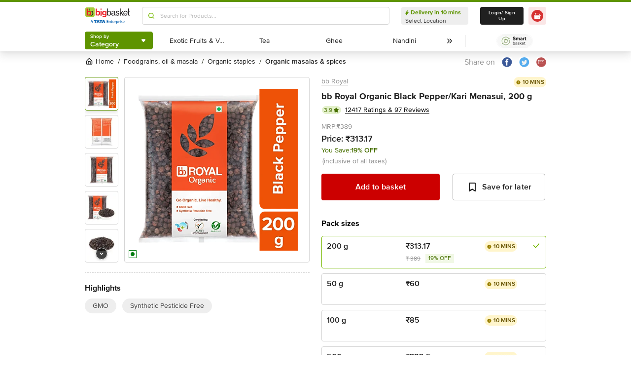

--- FILE ---
content_type: text/html; charset=utf-8
request_url: https://www.bigbasket.com/pd/40109372/bb-royal-organic-black-pepperkali-mirchi-200-g/?nc=Similar%2520Products&t_pos_sec=5&t_pos_item=2&t_s=Organic%2520Black%2520Pepper%252FKari%2520Menasui
body_size: 22121
content:
<!DOCTYPE html><html class="scroll-smooth" lang="en"><head><meta charSet="utf-8" data-next-head=""/><meta name="viewport" content="width=device-width" data-next-head=""/><title data-next-head="">Buy Bb Royal Organic Black Pepperkali Mirchi 200 Gm Online At Best Price of Rs 313.17 - bigbasket</title><meta name="description" content=" Now available at Rs 313.17" data-next-head=""/><link rel="canonical" href="https://www.bigbasket.com/pd/40109372/bb-royal-organic-black-pepperkali-mirchi-200-g/" data-next-head=""/><link rel="alternate" href="android-app://com.bigbasket.mobileapp/bigbasket/product_detail/?40109372" data-next-head=""/><link rel="alternate" href="ios-app://660683603/bigbasket/product_detail/?40109372" data-next-head=""/><style data-emotion="css-global 1l3bdf8">@font-face{font-family:ProximaNova;src:url(https://www.bbassets.com/bb2assets/fonts/ProximaNovaLight.woff2) format('woff');font-display:swap;font-weight:300;}@font-face{font-family:ProximaNova;src:url(https://www.bbassets.com/bb2assets/fonts/ProximaNovaRegular.woff2) format('woff');font-display:swap;font-weight:400;}@font-face{font-family:ProximaNova;src:url(https://www.bbassets.com/bb2assets/fonts/ProximaNovaSemibold.woff2) format('woff');font-display:swap;font-weight:600;}@font-face{font-family:ProximaNova;src:url(https://www.bbassets.com/bb2assets/fonts/ProximaNovaBold.woff2) format('woff');font-display:swap;font-weight:700;}</style><script type="text/javascript"></script><meta http-equiv="Content-Security-Policy" content="default-src &#x27;self&#x27; bbassets.com *.bbassets.com t.o-s.io *.t.o-s.io cloudflare.com *.cloudflare.com google.com *.google.com epsilondelta.co *.epsilondelta.co googletagmanager.com *.googletagmanager.com go-mpulse.net *.go-mpulse.net tatadigital.com *.tatadigital.com doubleclick.net *.doubleclick.net qualtrics.com *.qualtrics.com gstatic.com *.gstatic.com google-analytics.com *.google-analytics.com fullstory.com *.fullstory.com facebook.net *.facebook.net google.co.in *.google.co.in juspay.in *.juspay.in akstat.io *.akstat.io ed-sys.net *.ed-sys.net akamaihd.net *.akamaihd.net *.bigbasket.com pinterest.com *.pinterest.com googleapis.com *.googleapis.com facebook.com *.facebook.com appsflyer.com *.appsflyer.com googleadservices.com *.googleadservices.com newrelic.com *.newrelic.com citrusad.com *.citrusad.com nr-data.net *.nr-data.net citrusad.com *.citrusad.com nr-data.net *.nr-data.net nr-data.net *.nr-data.net youtube.com *.youtube.com; style-src &#x27;self&#x27; &#x27;unsafe-inline&#x27; bbassets.com *.bbassets.com cloudflare.com *.cloudflare.com google.com *.google.com epsilondelta.co *.epsilondelta.co googletagmanager.com *.googletagmanager.com go-mpulse.net *.go-mpulse.net tatadigital.com *.tatadigital.com doubleclick.net *.doubleclick.net qualtrics.com *.qualtrics.com gstatic.com *.gstatic.com google-analytics.com *.google-analytics.com fullstory.com *.fullstory.com facebook.net *.facebook.net google.co.in *.google.co.in juspay.in *.juspay.in akstat.io *.akstat.io ed-sys.net *.ed-sys.net akamaihd.net *.akamaihd.net *.bigbasket.com pinterest.com *.pinterest.com googleapis.com *.googleapis.com facebook.com *.facebook.com appsflyer.com *.appsflyer.com googleadservices.com *.googleadservices.com newrelic.com *.newrelic.com citrusad.com *.citrusad.com nr-data.net *.nr-data.net youtube.com *.youtube.com; script-src &#x27;self&#x27; &#x27;unsafe-inline&#x27; &#x27;unsafe-eval&#x27; bbassets.com *.bbassets.com cloudflare.com *.cloudflare.com google.com *.google.com epsilondelta.co *.epsilondelta.co googletagmanager.com *.googletagmanager.com go-mpulse.net *.go-mpulse.net tatadigital.com *.tatadigital.com doubleclick.net *.doubleclick.net qualtrics.com *.qualtrics.com gstatic.com *.gstatic.com google-analytics.com *.google-analytics.com fullstory.com *.fullstory.com facebook.net *.facebook.net google.co.in *.google.co.in juspay.in *.juspay.in akstat.io *.akstat.io ed-sys.net *.ed-sys.net akamaihd.net *.akamaihd.net *.bigbasket.com pinterest.com *.pinterest.com googleapis.com *.googleapis.com facebook.com *.facebook.com googleadservices.com *.googleadservices.com newrelic.com *.newrelic.com citrusad.com *.citrusad.com nr-data.net *.nr-data.net youtube.com *.youtube.com; connect-src &#x27;self&#x27; platform.grcv.io *.platform.grcv.io bbassets.com *.bbassets.com t.o-s.io *.t.o-s.io cloudflare.com *.cloudflare.com google.com *.google.com epsilondelta.co *.epsilondelta.co googletagmanager.com *.googletagmanager.com go-mpulse.net *.go-mpulse.net tatadigital.com *.tatadigital.com doubleclick.net *.doubleclick.net qualtrics.com *.qualtrics.com gstatic.com *.gstatic.com google-analytics.com *.google-analytics.com fullstory.com *.fullstory.com facebook.net *.facebook.net google.co.in *.google.co.in juspay.in *.juspay.in akstat.io *.akstat.io ed-sys.net *.ed-sys.net akamaihd.net *.akamaihd.net *.bigbasket.com pinterest.com *.pinterest.com googleapis.com *.googleapis.com facebook.com *.facebook.com appsflyer.com *.appsflyer.com googleadservices.com *.googleadservices.com newrelic.com *.newrelic.com citrusad.com *.citrusad.com nr-data.net *.nr-data.net youtube.com *.youtube.com; script-src-elem &#x27;self&#x27; &#x27;unsafe-inline&#x27; bbassets.com *.bbassets.com cloudflare.com *.cloudflare.com google.com *.google.com epsilondelta.co *.epsilondelta.co googletagmanager.com *.googletagmanager.com go-mpulse.net *.go-mpulse.net tatadigital.com *.tatadigital.com doubleclick.net *.doubleclick.net qualtrics.com *.qualtrics.com gstatic.com *.gstatic.com google-analytics.com *.google-analytics.com fullstory.com *.fullstory.com facebook.net *.facebook.net google.co.in *.google.co.in juspay.in *.juspay.in akstat.io *.akstat.io ed-sys.net *.ed-sys.net akamaihd.net *.akamaihd.net *.bigbasket.com pinterest.com *.pinterest.com googleapis.com *.googleapis.com facebook.com *.facebook.com appsflyer.com *.appsflyer.com googleadservices.com *.googleadservices.com newrelic.com *.newrelic.com citrusad.com *.citrusad.com nr-data.net *.nr-data.net youtube.com *.youtube.com; img-src &#x27;self&#x27; *.bigbasket.com facebook.com *.facebook.com &#x27;unsafe-inline&#x27; data: bbassets.com *.bbassets.com cloudflare.com *.cloudflare.com google.com *.google.com epsilondelta.co *.epsilondelta.co googletagmanager.com *.googletagmanager.com go-mpulse.net *.go-mpulse.net tatadigital.com *.tatadigital.com doubleclick.net *.doubleclick.net qualtrics.com *.qualtrics.com gstatic.com *.gstatic.com google-analytics.com *.google-analytics.com fullstory.com *.fullstory.com facebook.net *.facebook.net google.co.in *.google.co.in juspay.in *.juspay.in akstat.io *.akstat.io ed-sys.net *.ed-sys.net akamaihd.net *.akamaihd.net *.bigbasket.com pinterest.com *.pinterest.com googleapis.com *.googleapis.com facebook.com *.facebook.com appsflyer.com *.appsflyer.com googleadservices.com *.googleadservices.com newrelic.com *.newrelic.com citrusad.com *.citrusad.com nr-data.net *.nr-data.net youtube.com *.youtube.com; frame-src &#x27;self&#x27; bbassets.com *.bbassets.com cloudflare.com *.cloudflare.com google.com *.google.com epsilondelta.co *.epsilondelta.co googletagmanager.com *.googletagmanager.com go-mpulse.net *.go-mpulse.net tatadigital.com *.tatadigital.com doubleclick.net *.doubleclick.net qualtrics.com *.qualtrics.com gstatic.com *.gstatic.com google-analytics.com *.google-analytics.com fullstory.com *.fullstory.com facebook.net *.facebook.net google.co.in *.google.co.in juspay.in *.juspay.in akstat.io *.akstat.io ed-sys.net *.ed-sys.net akamaihd.net *.akamaihd.net *.bigbasket.com pinterest.com *.pinterest.com googleapis.com *.googleapis.com facebook.com *.facebook.com appsflyer.com *.appsflyer.com googleadservices.com *.googleadservices.com newrelic.com *.newrelic.com citrusad.com *.citrusad.com nr-data.net *.nr-data.net youtube.com *.youtube.com;"/><script defer="" src="https://cdnjs.cloudflare.com/ajax/libs/lottie-web/5.12.2/lottie.min.js" integrity="sha512-jEnuDt6jfecCjthQAJ+ed0MTVA++5ZKmlUcmDGBv2vUI/REn6FuIdixLNnQT+vKusE2hhTk2is3cFvv5wA+Sgg==" crossorigin="allow" referrerPolicy="no-referrer"></script><link rel="preload" href="https://www.bbassets.com/monsters-inc/static/_next/static/css/de47fb035a2812c2.css" as="style"/><link rel="stylesheet" href="https://www.bbassets.com/monsters-inc/static/_next/static/css/de47fb035a2812c2.css" data-n-g=""/><noscript data-n-css=""></noscript><script defer="" nomodule="" src="https://www.bbassets.com/monsters-inc/static/_next/static/chunks/polyfills-42372ed130431b0a.js"></script><script defer="" src="https://www.bbassets.com/monsters-inc/static/_next/static/chunks/4777.949006d10d32def4.js"></script><script defer="" src="https://www.bbassets.com/monsters-inc/static/_next/static/chunks/3123.ab4344efabb7f30f.js"></script><script defer="" src="https://www.bbassets.com/monsters-inc/static/_next/static/chunks/5205.881617a036294932.js"></script><script defer="" src="https://www.bbassets.com/monsters-inc/static/_next/static/chunks/0.3d368f0b648fd43e.js"></script><script defer="" src="https://www.bbassets.com/monsters-inc/static/_next/static/chunks/2154.2f041fc3f8d07ae1.js"></script><script defer="" src="https://www.bbassets.com/monsters-inc/static/_next/static/chunks/7384.a9cb745b39346af6.js"></script><script defer="" src="https://www.bbassets.com/monsters-inc/static/_next/static/chunks/6170.a84a045c1e827def.js"></script><script defer="" src="https://www.bbassets.com/monsters-inc/static/_next/static/chunks/2947.b8f8945d656db2ab.js"></script><script defer="" src="https://www.bbassets.com/monsters-inc/static/_next/static/chunks/3903.b6f25a42c7849127.js"></script><script defer="" src="https://www.bbassets.com/monsters-inc/static/_next/static/chunks/6351.2e64e0dd72203582.js"></script><script defer="" src="https://www.bbassets.com/monsters-inc/static/_next/static/chunks/7871-2adf33b895e8ce2f.js"></script><script defer="" src="https://www.bbassets.com/monsters-inc/static/_next/static/chunks/3821-c7b20da5d9ab3f61.js"></script><script defer="" src="https://www.bbassets.com/monsters-inc/static/_next/static/chunks/260-ead648cf152f377b.js"></script><script defer="" src="https://www.bbassets.com/monsters-inc/static/_next/static/chunks/7685.221d3d45e7487990.js"></script><script defer="" src="https://www.bbassets.com/monsters-inc/static/_next/static/chunks/2660.922c73e5aa3f6648.js"></script><script defer="" src="https://www.bbassets.com/monsters-inc/static/_next/static/chunks/173.92824cf7d00dac54.js"></script><script defer="" src="https://www.bbassets.com/monsters-inc/static/_next/static/chunks/9295.40b0f9680df18806.js"></script><script src="https://www.bbassets.com/monsters-inc/static/_next/static/chunks/webpack-dd3d33f2e2717f6a.js" defer=""></script><script src="https://www.bbassets.com/monsters-inc/static/_next/static/chunks/framework-6c17f08e07d1abc4.js" defer=""></script><script src="https://www.bbassets.com/monsters-inc/static/_next/static/chunks/main-eeaf11dd18a466dd.js" defer=""></script><script src="https://www.bbassets.com/monsters-inc/static/_next/static/chunks/pages/_app-db211c80d94381e4.js" defer=""></script><script src="https://www.bbassets.com/monsters-inc/static/_next/static/chunks/4587-89daf5ea9a6d25af.js" defer=""></script><script src="https://www.bbassets.com/monsters-inc/static/_next/static/chunks/4481-fe79ec330a0d6bd9.js" defer=""></script><script src="https://www.bbassets.com/monsters-inc/static/_next/static/chunks/4315-d063229f55105aa7.js" defer=""></script><script src="https://www.bbassets.com/monsters-inc/static/_next/static/chunks/4240-bd3f4fadf75425d5.js" defer=""></script><script src="https://www.bbassets.com/monsters-inc/static/_next/static/chunks/9492-99ac278389d31d1c.js" defer=""></script><script src="https://www.bbassets.com/monsters-inc/static/_next/static/chunks/9382-bc4cc8f3efca3f9e.js" defer=""></script><script src="https://www.bbassets.com/monsters-inc/static/_next/static/chunks/2608-d7621f4e0100a000.js" defer=""></script><script src="https://www.bbassets.com/monsters-inc/static/_next/static/chunks/5117-263209f2dcb48546.js" defer=""></script><script src="https://www.bbassets.com/monsters-inc/static/_next/static/chunks/5198-4a2c1094bf76406c.js" defer=""></script><script src="https://www.bbassets.com/monsters-inc/static/_next/static/chunks/2709-45c5f7968b132e79.js" defer=""></script><script src="https://www.bbassets.com/monsters-inc/static/_next/static/chunks/6590-ddeb199f688b71c8.js" defer=""></script><script src="https://www.bbassets.com/monsters-inc/static/_next/static/chunks/pages/pd/%5B...params%5D-726217219b1a439d.js" defer=""></script><script src="https://www.bbassets.com/monsters-inc/static/_next/static/TiBvbC2dBTBqbHRDcdku3/_buildManifest.js" defer=""></script><script src="https://www.bbassets.com/monsters-inc/static/_next/static/TiBvbC2dBTBqbHRDcdku3/_ssgManifest.js" defer=""></script><style id="__jsx-1259984711">.text-medium.jsx-1259984711{font-size:0.825rem;}</style><style data-styled="" data-styled-version="5.3.11">.dEdziT{display:-webkit-box;display:-webkit-flex;display:-ms-flexbox;display:flex;-webkit-box-pack:center;-webkit-justify-content:center;-ms-flex-pack:center;justify-content:center;-webkit-align-items:center;-webkit-box-align:center;-ms-flex-align:center;align-items:center;font-weight:600;-webkit-letter-spacing:.25px;-moz-letter-spacing:.25px;-ms-letter-spacing:.25px;letter-spacing:.25px;border-width:2px;border-radius:.25rem;--bg-opacity:1;background-color:rgba(247,247,247,var(--bg-opacity));--border-opacity:1;border-color:rgba(238,238,238,var(--border-opacity));padding-left:1rem;padding-right:1rem;padding-top:0.5rem;padding-bottom:0.5rem;font-size:1rem;line-height:1.25rem;}/*!sc*/
.dEdziT:disabled{--bg-opacity:1;background-color:rgba(238,238,238,var(--bg-opacity));--border-opacity:1;border-color:rgba(238,238,238,var(--border-opacity));--text-opacity:1;color:rgba(80,80,80,var(--text-opacity));cursor:not-allowed;}/*!sc*/
data-styled.g1[id="Button-sc-1dr2sn8-0"]{content:"dEdziT,"}/*!sc*/
.hmGVdG{display:contents;z-index:99999;}/*!sc*/
data-styled.g3[id="sc-aXZVg"]{content:"hmGVdG,"}/*!sc*/
.jmHMZk{display:grid;grid-auto-flow:column;-webkit-align-content:center;-ms-flex-line-pack:center;align-content:center;-webkit-column-gap:1.5rem;column-gap:1.5rem;}/*!sc*/
data-styled.g11[id="sc-iGgWBj"]{content:"jmHMZk,"}/*!sc*/
.jfVqJL{height:0.25rem;--bg-opacity:1;background-color:rgba(228,241,204,var(--bg-opacity));}/*!sc*/
data-styled.g16[id="RouteLoader___StyledDiv-sc-1vvjinx-0"]{content:"jfVqJL,"}/*!sc*/
.kQLcMI{--bg-opacity:1;background-color:rgba(213,213,213,var(--bg-opacity));width:5rem;height:5rem;-webkit-animation:pulse 2s cubic-bezier(0.4,0,0.6,1) infinite;animation:pulse 2s cubic-bezier(0.4,0,0.6,1) infinite;}/*!sc*/
data-styled.g18[id="Shimmer-sc-1txap32-0"]{content:"kQLcMI,"}/*!sc*/
.taEWy{height:100%;}/*!sc*/
data-styled.g19[id="sc-jXbUNg"]{content:"taEWy,"}/*!sc*/
.ffLIFe{font-weight:600;}/*!sc*/
@media (min-width:1024px) and (max-width:1439px){.ffLIFe{font-size:.625rem;}}/*!sc*/
@media (min-width:1440px){.ffLIFe{font-size:.875rem;}}/*!sc*/
data-styled.g20[id="sc-dhKdcB"]{content:"ffLIFe,"}/*!sc*/
.jyxUkE{font-size:.875rem;font-weight:600;}/*!sc*/
data-styled.g21[id="sc-kpDqfm"]{content:"jyxUkE,"}/*!sc*/
.cTTZtN{place-self:center;}/*!sc*/
data-styled.g22[id="sc-dAlyuH"]{content:"cTTZtN,"}/*!sc*/
.bzClkP{position:absolute;top:100%;margin-top:0.25rem;z-index:10;outline:2px solid transparent;outline-offset:2px;-webkit-transition-property:-webkit-transform;-webkit-transition-property:transform;transition-property:transform;--transform-translate-x:0;--transform-translate-y:0;--transform-rotate:0;--transform-skew-x:0;--transform-skew-y:0;--transform-scale-x:1;--transform-scale-y:1;-webkit-transform:translateX(var(--transform-translate-x)) translateY(var(--transform-translate-y)) rotate(var(--transform-rotate)) skewX(var(--transform-skew-x)) skewY(var(--transform-skew-y)) scaleX(var(--transform-scale-x)) scaleY(var(--transform-scale-y));-ms-transform:translateX(var(--transform-translate-x)) translateY(var(--transform-translate-y)) rotate(var(--transform-rotate)) skewX(var(--transform-skew-x)) skewY(var(--transform-skew-y)) scaleX(var(--transform-scale-x)) scaleY(var(--transform-scale-y));transform:translateX(var(--transform-translate-x)) translateY(var(--transform-translate-y)) rotate(var(--transform-rotate)) skewX(var(--transform-skew-x)) skewY(var(--transform-skew-y)) scaleX(var(--transform-scale-x)) scaleY(var(--transform-scale-y));-webkit-transform-origin:top left;-ms-transform-origin:top left;transform-origin:top left;-webkit-transition-duration:300ms;transition-duration:300ms;--transform-scale-x:0;--transform-scale-y:0;}/*!sc*/
data-styled.g23[id="CategoryMenu___StyledMenuItems-sc-d3svbp-0"]{content:"bzClkP,"}/*!sc*/
@media (min-width:1024px) and (max-width:1439px){.dpSaJW{min-width:31.375rem;}}/*!sc*/
@media (min-width:1440px){.dpSaJW{min-width:39.375em;}}/*!sc*/
data-styled.g24[id="sc-jlZhew"]{content:"dpSaJW,"}/*!sc*/
.SZjOa{height:2.5rem;margin-top:0.5rem;margin-bottom:0.5rem;}/*!sc*/
@media (min-width:1024px) and (max-width:1439px){.SZjOa{min-width:35.5rem;}}/*!sc*/
@media (min-width:1440px){.SZjOa{min-width:41.5rem;}}/*!sc*/
data-styled.g25[id="sc-cwHptR"]{content:"SZjOa,"}/*!sc*/
.gUZa-DZ{overflow:hidden;}/*!sc*/
@media (min-width:1024px) and (max-width:1439px){.gUZa-DZ{width:8.5rem;}}/*!sc*/
@media (min-width:1440px){.gUZa-DZ{width:10.5rem;}}/*!sc*/
data-styled.g26[id="sc-jEACwC"]{content:"gUZa-DZ,"}/*!sc*/
.iRBIVS{position:fixed;top:0;left:0;width:100%;height:0.25rem;}/*!sc*/
data-styled.g28[id="sc-dLMFU"]{content:"iRBIVS,"}/*!sc*/
.epxdz{height:2.5rem;border-left-width:1px;border-right-width:1px;--border-opacity:1;border-color:rgba(255,255,255,var(--border-opacity));}/*!sc*/
data-styled.g29[id="sc-eDPEul"]{content:"epxdz,"}/*!sc*/
.kSUvNR{height:2.25rem;border-radius:.25rem;}/*!sc*/
@media (min-width:1024px) and (max-width:1439px){.kSUvNR{padding-left:.625rem;padding-right:.625rem;}}/*!sc*/
@media (min-width:1440px){.kSUvNR{padding-top:0.75rem;padding-bottom:0.75rem;padding-left:1.5rem;padding-right:1.5rem;}}/*!sc*/
data-styled.g33[id="sc-ikkxIA"]{content:"kSUvNR,"}/*!sc*/
.ffyYcs{height:2.25rem;}/*!sc*/
data-styled.g37[id="sc-hzhJZQ"]{content:"ffyYcs,"}/*!sc*/
.GSAQP{margin-bottom:0.25rem;}/*!sc*/
data-styled.g39[id="Header___StyledRouteLoader2-sc-19kl9m3-0"]{content:"GSAQP,"}/*!sc*/
.kugfzI{display:-webkit-box;display:-webkit-flex;display:-ms-flexbox;display:flex;-webkit-align-items:center;-webkit-box-align:center;-ms-flex-align:center;align-items:center;-webkit-box-pack:center;-webkit-justify-content:center;-ms-flex-pack:center;justify-content:center;padding-top:0.25rem;padding-bottom:0.25rem;padding-left:1px;padding-right:0.5rem;--bg-opacity:1;background-color:rgba(221,221,221,var(--bg-opacity));border-radius:6.25rem;box-sizing:border-box;width:1rem;height:1rem;padding:0;--bg-opacity:1;background-color:rgba(255,255,255,var(--bg-opacity));border-width:1px;border-style:solid;border-radius:0;--border-opacity:1;border-color:rgba(0,123,15,var(--border-opacity));}/*!sc*/
data-styled.g92[id="sc-ddjGPC"]{content:"kugfzI,"}/*!sc*/
.eQgjXn{display:-webkit-box;display:-webkit-flex;display:-ms-flexbox;display:flex;font-size:.625rem;line-height:1rem;font-weight:400;--text-opacity:1;color:rgba(80,80,80,var(--text-opacity));border-radius:1.5rem;--bg-opacity:1;background-color:rgba(0,123,15,var(--bg-opacity));}/*!sc*/
@media (min-width:1024px) and (max-width:1439px){.eQgjXn{width:0.5rem;height:0.5rem;}}/*!sc*/
@media (min-width:1440px){.eQgjXn{width:.625rem;height:.625rem;}}/*!sc*/
data-styled.g93[id="Tags___StyledLabel2-sc-aeruf4-0"]{content:"eQgjXn,"}/*!sc*/
.hvSOGM{padding-left:0.25rem;padding-right:0.25rem;border-radius:6.25rem;display:-webkit-box;display:-webkit-flex;display:-ms-flexbox;display:flex;-webkit-box-pack:center;-webkit-justify-content:center;-ms-flex-pack:center;justify-content:center;-webkit-align-items:center;-webkit-box-align:center;-ms-flex-align:center;align-items:center;font-weight:400;font-size:.75rem;height:1rem;--bg-opacity:1;background-color:rgba(228,241,204,var(--bg-opacity));--text-opacity:1;color:rgba(71,111,0,var(--text-opacity));}/*!sc*/
data-styled.g101[id="sc-jnOGJG"]{content:"hvSOGM,"}/*!sc*/
.gKwOVS{fill:currentColor;stroke:currentColor;margin-left:0.125rem;margin-top:-1px;--text-opacity:1;color:rgba(71,111,0,var(--text-opacity));}/*!sc*/
data-styled.g102[id="Badges___StyledStarIcon-sc-1k3p1ug-0"]{content:"gKwOVS,"}/*!sc*/
.dpuA-dm{display:-webkit-box;display:-webkit-flex;display:-ms-flexbox;display:flex;-webkit-align-items:center;-webkit-box-align:center;-ms-flex-align:center;align-items:center;-webkit-box-pack:center;-webkit-justify-content:center;-ms-flex-pack:center;justify-content:center;--bg-opacity:1;background-color:rgba(255,255,255,var(--bg-opacity));height:100%;border-width:1px;border-radius:.25rem;width:100%;--border-opacity:1;border-color:rgba(179,179,179,var(--border-opacity));padding:0;}/*!sc*/
data-styled.g123[id="CtaButtons___StyledButton4-sc-1tlmn1r-0"]{content:"dpuA-dm,"}/*!sc*/
.dbnMCn{display:-webkit-box;display:-webkit-flex;display:-ms-flexbox;display:flex;-webkit-box-pack:start;-webkit-justify-content:flex-start;-ms-flex-pack:start;justify-content:flex-start;-webkit-align-items:center;-webkit-box-align:center;-ms-flex-align:center;align-items:center;font-size:.875rem;--text-opacity:1;color:rgba(13,19,0,var(--text-opacity));}/*!sc*/
data-styled.g308[id="Breadcrumb___StyledDiv-sc-1jdzjpl-0"]{content:"dbnMCn,"}/*!sc*/
.dkegcC{display:-webkit-box;display:-webkit-flex;display:-ms-flexbox;display:flex;-webkit-flex-direction:column;-ms-flex-direction:column;flex-direction:column;-webkit-box-pack:justify;-webkit-justify-content:space-between;-ms-flex-pack:justify;justify-content:space-between;width:100%;}/*!sc*/
data-styled.g818[id="PD___StyledDiv-sc-xi1djx-0"]{content:"dkegcC,"}/*!sc*/
.sCxTJ{font-size:1rem;line-height:0.75;margin-right:.875rem;--text-opacity:1;color:rgba(144,144,144,var(--text-opacity));}/*!sc*/
data-styled.g821[id="sc-fKDIaf"]{content:"sCxTJ,"}/*!sc*/
.iWZdyz{--bg-opacity:1;background-color:rgba(255,255,255,var(--bg-opacity));padding:0;margin:0;margin-right:.875rem;border-width:0;}/*!sc*/
data-styled.g822[id="sc-gQzfVk"]{content:"iWZdyz,"}/*!sc*/
.XWRxK{--bg-opacity:1;background-color:rgba(255,255,255,var(--bg-opacity));padding:0;margin:0;margin-right:.875rem;border-width:0;}/*!sc*/
data-styled.g823[id="sc-dUevpl"]{content:"XWRxK,"}/*!sc*/
.bReZAy{--bg-opacity:1;background-color:rgba(255,255,255,var(--bg-opacity));padding:0;margin:0;border-width:0;}/*!sc*/
data-styled.g824[id="SocialShare___StyledButton3-sc-1ik2akj-0"]{content:"bReZAy,"}/*!sc*/
.gaHbLj{position:relative;}/*!sc*/
data-styled.g827[id="Image___StyledSection-sc-1nc1erg-0"]{content:"gaHbLj,"}/*!sc*/
.gzmIEH{text-align:left;padding-top:1.25rem;margin-top:1.25rem;border-top-width:1px;border-style:dashed;--border-opacity:1;border-color:rgba(213,213,213,var(--border-opacity));}/*!sc*/
data-styled.g829[id="Highlights___StyledDiv-sc-mu2egp-0"]{content:"gzmIEH,"}/*!sc*/
.cFBPJa{-webkit-align-items:flex-start;-webkit-box-align:flex-start;-ms-flex-align:flex-start;align-items:flex-start;-webkit-box-pack:start;-webkit-justify-content:flex-start;-ms-flex-pack:start;justify-content:flex-start;--text-opacity:1;color:rgba(16,16,16,var(--text-opacity));}/*!sc*/
data-styled.g830[id="sc-dcCXRD"]{content:"cFBPJa,"}/*!sc*/
.iUKcjN{-webkit-text-decoration:underline;text-decoration:underline;--text-opacity:1;color:rgba(144,144,144,var(--text-opacity));font-size:.875rem;line-height:1.33;}/*!sc*/
.iUKcjN:hover{--text-opacity:1;color:rgba(96,96,96,var(--text-opacity));}/*!sc*/
@media (min-width:1440px){.iUKcjN{font-size:1rem;line-height:1.25rem;}}/*!sc*/
data-styled.g831[id="sc-eTYdcR"]{content:"iUKcjN,"}/*!sc*/
.lcKFu{margin-bottom:.375rem;font-size:1.125rem;overflow-wrap:break-word;--text-opacity:1;color:rgba(32,32,32,var(--text-opacity));font-weight:700;line-height:1.4;}/*!sc*/
@media (min-width:1440px){.lcKFu{font-size:1.25rem;}}/*!sc*/
data-styled.g832[id="sc-bMCYpw"]{content:"lcKFu,"}/*!sc*/
.jCCMTV{margin-right:0.5rem;font-size:.75rem;}/*!sc*/
data-styled.g833[id="sc-jRGJub"]{content:"jCCMTV,"}/*!sc*/
.hueIJn{font-size:1.125rem;--text-opacity:1;color:rgba(32,32,32,var(--text-opacity));font-weight:600;padding:0;}/*!sc*/
data-styled.g834[id="Description___StyledTd-sc-82a36a-0"]{content:"hueIJn,"}/*!sc*/
.iVcFlk{display:-webkit-box;display:-webkit-flex;display:-ms-flexbox;display:flex;-webkit-flex-direction:column;-ms-flex-direction:column;flex-direction:column;}/*!sc*/
data-styled.g843[id="sc-gySaAA"]{content:"iVcFlk,"}/*!sc*/
.AheCv{font-weight:600;font-size:1rem;line-height:1.25rem;border-style:none;--bg-opacity:1;background-color:rgba(204,0,0,var(--bg-opacity));--text-opacity:1;color:rgba(255,255,255,var(--text-opacity));padding-top:1.063rem;padding-bottom:1.063rem;}/*!sc*/
@media (min-width:1440px){.AheCv{font-weight:700;line-height:1.375;}}/*!sc*/
data-styled.g844[id="sc-dCxpUB"]{content:"AheCv,"}/*!sc*/
.jkDwEE{display:-webkit-box;display:-webkit-flex;display:-ms-flexbox;display:flex;-webkit-flex-direction:column;-ms-flex-direction:column;flex-direction:column;font-size:.75rem;--text-opacity:1;color:rgba(144,144,144,var(--text-opacity));}/*!sc*/
data-styled.g849[id="sc-ieQsNB"]{content:"jkDwEE,"}/*!sc*/
.gZNxDI{display:-webkit-box;display:-webkit-flex;display:-ms-flexbox;display:flex;-webkit-flex-direction:column;-ms-flex-direction:column;flex-direction:column;margin-top:1.25rem;}/*!sc*/
data-styled.g854[id="sc-fwPIEZ"]{content:"gZNxDI,"}/*!sc*/
.bJYGcV{margin-bottom:.875rem;font-weight:700;font-size:1rem;line-height:1.375;}/*!sc*/
data-styled.g855[id="sc-iKqsjz"]{content:"bJYGcV,"}/*!sc*/
.dQxxJd{width:10rem;overflow:hidden;display:-webkit-box;-webkit-box-orient:vertical;-webkit-line-clamp:1;--text-opacity:1;color:rgba(32,32,32,var(--text-opacity));font-size:1rem;font-weight:600;line-height:1.25rem;}/*!sc*/
data-styled.g856[id="sc-fQgSAe"]{content:"dQxxJd,"}/*!sc*/
.ljZLby{display:-webkit-box;font-size:.875rem;--text-opacity:1;color:rgba(96,96,96,var(--text-opacity));padding-top:.375rem;line-height:1.33;width:10rem;overflow:hidden;-webkit-box-orient:vertical;-webkit-line-clamp:1;}/*!sc*/
data-styled.g857[id="sc-gTRfyF"]{content:"ljZLby,"}/*!sc*/
.gMjIAX{display:-webkit-box;display:-webkit-flex;display:-ms-flexbox;display:flex;}/*!sc*/
data-styled.g858[id="sc-dZHFPk"]{content:"gMjIAX,"}/*!sc*/
.oBLAk{font-weight:600;--text-opacity:1;color:rgba(32,32,32,var(--text-opacity));font-size:1rem;line-height:1.25rem;}/*!sc*/
data-styled.g859[id="sc-dJKxXL"]{content:"oBLAk,"}/*!sc*/
.DpCgm{padding-top:.375rem;display:-webkit-box;display:-webkit-flex;display:-ms-flexbox;display:flex;-webkit-align-items:center;-webkit-box-align:center;-ms-flex-align:center;align-items:center;}/*!sc*/
data-styled.g861[id="sc-bTllmR"]{content:"DpCgm,"}/*!sc*/
.fjcepM{-webkit-text-decoration:line-through;text-decoration:line-through;-webkit-box-pack:start;-webkit-justify-content:flex-start;-ms-flex-pack:start;justify-content:flex-start;font-size:.75rem;--text-opacity:1;color:rgba(144,144,144,var(--text-opacity));line-height:1.33;}/*!sc*/
data-styled.g862[id="sc-koxvcs"]{content:"fjcepM,"}/*!sc*/
.gNDnrA{-webkit-box-pack:start;-webkit-justify-content:flex-start;-ms-flex-pack:start;justify-content:flex-start;--bg-opacity:1;background-color:rgba(241,248,230,var(--bg-opacity));--text-opacity:1;color:rgba(71,111,0,var(--text-opacity));font-size:.75rem;line-height:1.1875;padding-left:.375rem;padding-right:.375rem;padding-top:0.125rem;padding-bottom:0.125rem;margin-left:.625rem;}/*!sc*/
data-styled.g863[id="sc-hMxIkD"]{content:"gNDnrA,"}/*!sc*/
.jWkECn{display:-webkit-box;display:-webkit-flex;display:-ms-flexbox;display:flex;-webkit-box-pack:justify;-webkit-justify-content:space-between;-ms-flex-pack:justify;justify-content:space-between;padding-top:.625rem;padding-bottom:1.25rem;}/*!sc*/
@media (min-width:1440px){.jWkECn{padding-bottom:1.875rem;}}/*!sc*/
data-styled.g888[id="sc-gVcfYu"]{content:"jWkECn,"}/*!sc*/
.diaZGO{grid-column:span 12 / span 12;}/*!sc*/
data-styled.g889[id="sc-iBUNwL"]{content:"diaZGO,"}/*!sc*/
.gMxKJW{margin-top:1rem;}/*!sc*/
data-styled.g890[id="ProductDetail___StyledETA-sc-14w1o1k-0"]{content:"gMxKJW,"}/*!sc*/
.kQqOIq{grid-column:span 12 / span 12;}/*!sc*/
data-styled.g891[id="sc-bguTAn"]{content:"kQqOIq,"}/*!sc*/
.itAUtg{grid-column:span 12 / span 12;}/*!sc*/
data-styled.g892[id="sc-fCmSaK"]{content:"itAUtg,"}/*!sc*/
.iAsYjM{border-width:1px;--border-opacity:1;border-color:rgba(221,221,221,var(--border-opacity));padding:1.25rem;border-radius:.5rem;}/*!sc*/
data-styled.g904[id="sc-hhKSXs"]{content:"iAsYjM,"}/*!sc*/
.fASlDp{--bg-opacity:1;background-color:rgba(255,255,255,var(--bg-opacity));border-style:none;padding:0;margin:auto;--text-opacity:1;color:rgba(0,102,255,var(--text-opacity));font-size:1rem;line-height:1.25rem;-webkit-text-decoration:underline;text-decoration:underline;}/*!sc*/
data-styled.g905[id="MoreDetails___StyledButton2-sc-1h9rbjh-0"]{content:"fASlDp,"}/*!sc*/
.jsXyEr{font-weight:700;font-size:1.25rem;line-height:1.4;}/*!sc*/
data-styled.g907[id="Brand___StyledH-sc-zi64kd-0"]{content:"jsXyEr,"}/*!sc*/
</style></head><body class="relative"><noscript><iframe src="https://www.googletagmanager.com/ns.html?id=GTM-5VBZ33" height="0" width="0" style="display:none;visibility:hidden"></iframe></noscript><div class="fixed top-0 bottom-0 z-max pointer-events-none" id="confetti-container" style="width:100vw"></div><div id="__next"><div class="container min-h-96" id="siteLayout"><header class="sm:hidden fixed top-0 left-0 flex justify-center w-full mt-1 bg-white shadow-4 z-negative"><div class="RouteLoader___StyledDiv-sc-1vvjinx-0 jfVqJL sc-dLMFU iRBIVS"><div class="h-1 m-auto bg-appleGreen-600 rounded"></div></div><div class="grid grid-flow-col items-center xl:gap-x-6 lg:gap-x-2.5"><div class="grid grid-flow-col items-center xl:gap-x-4 lg:gap-x-2.5"><a href="/?nc=logo"><svg width="41" height="40" fill="none" xmlns="http://www.w3.org/2000/svg"><path fill="#F2F2F2" d="M0 0h41v40H0z"></path><g clip-path="url(#bb-logo-small_svg__a)"><path fill="#fff" d="M-44-85H980v768H-44z"></path><g filter="url(#bb-logo-small_svg__b)"><path fill="#fff" d="M0-6h936v56H0z"></path><path fill-rule="evenodd" clip-rule="evenodd" d="M5.99 0h28.068c3.285 0 6.039 2.705 6.039 5.942V34.01c0 3.285-2.754 5.99-6.039 5.99H5.99C2.705 40 0 37.295 0 34.01V5.942C0 2.705 2.705 0 5.99 0Z" fill="#A6CE39"></path><path fill-rule="evenodd" clip-rule="evenodd" d="M24.252 19.806c-.628-1.545-1.546-2.85-2.802-3.816-1.256-.966-2.706-1.45-4.445-1.45-1.256 0-2.415.242-3.478.725-1.063.483-1.98 1.256-2.56 2.174h-.049V5.024H5.701v29.903s4.83.58 4.976-2.512v-.483l.048.242c.097.241.29.483.58.918.386.434 1.014.917 1.98 1.352 1.015.435 2.223.628 3.817.628 1.74 0 3.188-.435 4.444-1.4 1.208-1.015 2.174-2.223 2.802-3.817.628-1.643.966-3.285.966-4.976-.096-1.836-.434-3.478-1.062-5.073Zm-5.652 9.42c-.725 1.257-1.788 1.788-3.237 1.788-1.015 0-1.836-.29-2.56-.821-.725-.628-1.305-1.401-1.643-2.367-.338-.966-.58-1.98-.58-3.044 0-1.063.242-2.125.58-3.091a5.094 5.094 0 0 1 1.642-2.32c.725-.627 1.546-.917 2.56-.917.967 0 1.788.29 2.465.821.628.58 1.11 1.353 1.449 2.319.29.966.435 1.98.435 3.14.048 1.836-.387 3.285-1.111 4.493Z" fill="#ED1C24"></path><path fill-rule="evenodd" clip-rule="evenodd" d="M17.776 5.024h3.188v9.566c-.966-.628-2.029-.967-3.188-.967V5.024ZM22.8 15.266c4.203-1.98 8.985.193 10.676 4.541a19.1 19.1 0 0 1 1.063 4.928c0 1.69-.338 3.333-.966 4.976-.628 1.594-1.595 2.802-2.802 3.816-1.256.966-2.706 1.401-4.445 1.401-1.594 0-2.802-.193-3.816-.628-.242-.097-.435-.193-.628-.29.724-.58 1.352-1.304 1.932-2.077.532.193 1.16.29 1.836.29 3.961 0 5.266-4.203 5.266-7.488 0-3.237-1.208-7.537-5.266-7.537-.58 0-1.16.097-1.69.29-.484-.724-1.064-1.352-1.692-1.932a5.26 5.26 0 0 1 .532-.29Z" fill="#000"></path></g></g><defs><clipPath id="bb-logo-small_svg__a"><path fill="#fff" transform="translate(-44 -85)" d="M0 0h1024v768H0z"></path></clipPath><filter id="bb-logo-small_svg__b" x="-60" y="-14.5" width="1056" height="89" filterUnits="userSpaceOnUse" color-interpolation-filters="sRGB"><feFlood flood-opacity="0" result="BackgroundImageFix"></feFlood><feColorMatrix in="SourceAlpha" values="0 0 0 0 0 0 0 0 0 0 0 0 0 0 0 0 0 0 127 0"></feColorMatrix><feOffset dy="8"></feOffset><feGaussianBlur stdDeviation="8"></feGaussianBlur><feColorMatrix values="0 0 0 0 0.376471 0 0 0 0 0.376471 0 0 0 0 0.376471 0 0 0 0.16 0"></feColorMatrix><feBlend in2="BackgroundImageFix" result="effect1_dropShadow"></feBlend><feColorMatrix in="SourceAlpha" values="0 0 0 0 0 0 0 0 0 0 0 0 0 0 0 0 0 0 127 0"></feColorMatrix><feOffset dy="2"></feOffset><feGaussianBlur stdDeviation="2"></feGaussianBlur><feColorMatrix values="0 0 0 0 0.188235 0 0 0 0 0.188235 0 0 0 0 0.188235 0 0 0 0.04 0"></feColorMatrix><feBlend in2="effect1_dropShadow" result="effect2_dropShadow"></feBlend><feBlend in="SourceGraphic" in2="effect2_dropShadow" result="shape"></feBlend></filter></defs></svg></a><div class="h-10 box-content py-2 border-l border-silverSurfer-200"></div><div class="sc-eDPEul epxdz"><div class="sc-aXZVg hmGVdG sc-jXbUNg taEWy"><div class="relative h-full" data-headlessui-state=""><button class="h-full px-2.5 lg:py-1.5 xl:py-2.5 content-center  grid grid-flow-col lg:gap-x-10.5 xl:gap-x-4.5 rounded-2xs text-white 
              bg-appleGreen-600 border border-appleGreen-600" id="headlessui-menu-button-:R1ecij6:" type="button" aria-haspopup="menu" aria-expanded="false" data-headlessui-state=""><div class="grid xl:grid-flow-col lg:grid-flow-row xl:gap-x-0.7 lg:gap-x-0 text-left leading-none"><span class="Label-sc-15v1nk5-0 sc-dhKdcB jnBJRV ffLIFe">Shop by</span><span class="Label-sc-15v1nk5-0 sc-kpDqfm jnBJRV jyxUkE">Category</span></div><svg width="16" height="16" fill="none" xmlns="http://www.w3.org/2000/svg" class="sc-dAlyuH cTTZtN"><path fill-rule="evenodd" clip-rule="evenodd" d="M8 11.333c-.338 0-.66-.155-.884-.428l-2.81-3.398a1.39 1.39 0 0 1-.172-1.474c.204-.432.608-.7 1.057-.7h5.617c.449 0 .854.268 1.057.7a1.39 1.39 0 0 1-.172 1.473l-2.81 3.4a1.146 1.146 0 0 1-.883.427Z" fill="#fff"></path></svg></button><div class="CategoryMenu___StyledMenuItems-sc-d3svbp-0 bzClkP" id="headlessui-menu-items-:R2ecij6:" role="menu" tabindex="0" data-headlessui-state=""><nav class="jsx-1259984711 flex text-medium"><ul class="jsx-1259984711 w-56 px-2.5 bg-darkOnyx-800 text-silverSurfer-100 rounded-l-xs max-h-120 overflow-y-auto scroll-smooth"></ul><ul class="jsx-1259984711 w-56 px-2.5 bg-silverSurfer-200 text-darkOnyx-800 max-h-120 overflow-y-auto scroll-smooth"></ul><ul class="jsx-1259984711 w-56 px-2.5 bg-white text-darkOnyx-800 rounded-r-xs max-h-120 overflow-y-auto scroll-smooth"></ul></nav></div></div></div></div></div><div class="h-10 box-content py-2  border-l border-silverSurfer-200"></div></div></header><header class="sm:hidden z-30 flex flex-col col-span-12"><div class="grid grid-flow-col gap-x-6 h-9 mt-3.5 mb-2.5"><div class="grid place-content-start grid-flow-col gap-x-6"><a href="/?nc=logo"><svg class="h-9 w-23"><use href="/bb2assets/flutter/bb-logo.svg#bb tata logo"></use></svg></a></div><div class="relative place-content-end grid grid-flow-col gap-x-6"><div class="Shimmer-sc-1txap32-0 sc-ikkxIA kQLcMI kSUvNR"></div></div></div><div class="grid grid-flow-col place-content-start gap-x-6 lg:py-1 xl:pb-2 xl:pt-3"><div class="sc-hzhJZQ ffyYcs"><div class="sc-aXZVg hmGVdG sc-jXbUNg taEWy"><div class="relative h-full" data-headlessui-state=""><button class="h-full px-2.5 lg:py-1.5 xl:py-2.5 content-center  grid grid-flow-col lg:gap-x-10.5 xl:gap-x-4.5 rounded-2xs text-white 
              bg-appleGreen-600 border border-appleGreen-600" id="headlessui-menu-button-:Ramkj6:" type="button" aria-haspopup="menu" aria-expanded="false" data-headlessui-state=""><div class="grid xl:grid-flow-col lg:grid-flow-row xl:gap-x-0.7 lg:gap-x-0 text-left leading-none"><span class="Label-sc-15v1nk5-0 sc-dhKdcB jnBJRV ffLIFe">Shop by</span><span class="Label-sc-15v1nk5-0 sc-kpDqfm jnBJRV jyxUkE">Category</span></div><svg width="16" height="16" fill="none" xmlns="http://www.w3.org/2000/svg" class="sc-dAlyuH cTTZtN"><path fill-rule="evenodd" clip-rule="evenodd" d="M8 11.333c-.338 0-.66-.155-.884-.428l-2.81-3.398a1.39 1.39 0 0 1-.172-1.474c.204-.432.608-.7 1.057-.7h5.617c.449 0 .854.268 1.057.7a1.39 1.39 0 0 1-.172 1.473l-2.81 3.4a1.146 1.146 0 0 1-.883.427Z" fill="#fff"></path></svg></button><div class="CategoryMenu___StyledMenuItems-sc-d3svbp-0 bzClkP" id="headlessui-menu-items-:Rimkj6:" role="menu" tabindex="0" data-headlessui-state=""><nav class="jsx-1259984711 flex text-medium"><ul class="jsx-1259984711 w-56 px-2.5 bg-darkOnyx-800 text-silverSurfer-100 rounded-l-xs max-h-120 overflow-y-auto scroll-smooth"></ul><ul class="jsx-1259984711 w-56 px-2.5 bg-silverSurfer-200 text-darkOnyx-800 max-h-120 overflow-y-auto scroll-smooth"></ul><ul class="jsx-1259984711 w-56 px-2.5 bg-white text-darkOnyx-800 rounded-r-xs max-h-120 overflow-y-auto scroll-smooth"></ul></nav></div></div></div></div><div class="sc-iGgWBj jmHMZk"><ul class="grid grid-flow-col p-1 lg:gap-x-7.5 xl:gap-x-11.5"></ul><div class="w-0 place-self-center h-6 border-r border-silverSurfer-200"></div></div><div class="grid grid-flow-col gap-x-5.5 w-36.5 place-content-center"></div></div><div class="w-full absolute top-0 left-0 lg:pb-24 xl:pb-27  box-content bg-white z-negative shadow-4"><div class="RouteLoader___StyledDiv-sc-1vvjinx-0 jfVqJL Header___StyledRouteLoader2-sc-19kl9m3-0 GSAQP"><div class="h-1 m-auto bg-appleGreen-600 rounded"></div></div></div></header><div class="col-span-12 offset"><div class="PD___StyledDiv-sc-xi1djx-0 dkegcC"><div class="sc-gVcfYu jWkECn"><section><div class="Breadcrumb___StyledDiv-sc-1jdzjpl-0 dbnMCn"><div class="flex justify-start items-center"><a class="flex items-center" href="/"><svg viewBox="0 0 20 20" fill="none" xmlns="http://www.w3.org/2000/svg" class="mr-0.5 lg:h-4.5 lg:w-4.5 xl:h-5 lg:w-5"><path fill-rule="evenodd" clip-rule="evenodd" d="M14.242 15H12V9.75a.75.75 0 0 0-.75-.75h-4.5a.75.75 0 0 0-.75.75V15H3.75l.005-6.313 5.244-5.363 5.251 5.394L14.242 15ZM7.5 15h3v-4.5h-3V15Zm7.818-7.361L9.536 1.726a.772.772 0 0 0-1.072 0L2.68 7.64a1.556 1.556 0 0 0-.431 1.078V15c0 .827.635 1.5 1.416 1.5h10.667c.781 0 1.417-.673 1.417-1.5V8.718c0-.404-.158-.797-.432-1.08Z" fill="#202020"></path></svg><span class="name text-md leading-md xl:leading-sm xl:text-base text-darkOnyx-800">Home</span></a><span class="Label-sc-15v1nk5-0 jnBJRV inline-block px-2">/</span></div><div class="flex justify-start items-center"><a class="flex items-center" href="/cl/foodgrains-oil-masala/?nc=nb"><span class="name text-md leading-md xl:leading-sm xl:text-base  text-darkOnyx-800 false">foodgrains, oil &amp; masala</span></a><span class="Label-sc-15v1nk5-0 jnBJRV inline-block px-2">/</span></div><div class="flex justify-start items-center"><a class="flex items-center" href="/pc/foodgrains-oil-masala/organic-staples/?nc=nb"><span class="name text-md leading-md xl:leading-sm xl:text-base  text-darkOnyx-800 false">organic staples</span></a><span class="Label-sc-15v1nk5-0 jnBJRV inline-block px-2">/</span></div><div class="flex justify-start items-center"><a class="flex" href="/pc/foodgrains-oil-masala/organic-staples/organic-masalas-spices/?nc=nb"><span class="name text-md leading-md xl:leading-sm xl:text-base  text-darkOnyx-800 font-semibold">organic masalas &amp; spices</span></a></div><style>
        .name::first-letter {
          text-transform: uppercase;
        }
      </style></div></section><section><div class="flex justify-end items-center"><span class="Label-sc-15v1nk5-0 sc-fKDIaf jnBJRV sCxTJ">Share on</span><button color="silverSurfer" pattern="filled" class="Button-sc-1dr2sn8-0 sc-gQzfVk dEdziT iWZdyz"><svg xmlns="http://www.w3.org/2000/svg" width="21" height="20"><g fill="none" transform="translate(.5)"><circle cx="9.929" cy="9.929" r="9.929" fill="#3B5998"></circle><path fill="#FFF" d="M12.425 10.318h-1.772v6.49H7.97v-6.49H6.692V8.036H7.97V6.56c0-1.055.501-2.708 2.708-2.708l1.988.008v2.214h-1.442c-.237 0-.57.119-.57.622V8.04h2.006l-.234 2.279z"></path></g></svg></button><a href="https://twitter.com/intent/tweet?text=Check%20this%20out%20Organic%20Black%20Pepper/Kari%20Menasui%20&amp;url=" target="_blank" rel="noopener noreferrer"><button color="silverSurfer" pattern="filled" class="Button-sc-1dr2sn8-0 sc-dUevpl dEdziT XWRxK"><svg xmlns="http://www.w3.org/2000/svg" width="21" height="20"><g fill="none" transform="translate(.528)"><circle cx="9.929" cy="9.929" r="9.929" fill="#55ACEE"></circle><path fill="#F1F2F2" d="M16.01 7.136a4.735 4.735 0 0 1-1.362.373 2.38 2.38 0 0 0 1.043-1.313c-.458.272-.966.47-1.507.576a2.374 2.374 0 0 0-4.044 2.165 6.737 6.737 0 0 1-4.892-2.48 2.373 2.373 0 0 0 .734 3.169 2.357 2.357 0 0 1-1.074-.298v.03c0 1.15.818 2.11 1.903 2.327a2.365 2.365 0 0 1-1.071.041 2.376 2.376 0 0 0 2.217 1.649 4.762 4.762 0 0 1-3.514.982 6.713 6.713 0 0 0 3.638 1.067c4.365 0 6.752-3.617 6.752-6.753 0-.103-.002-.206-.007-.307a4.813 4.813 0 0 0 1.185-1.228z"></path></g></svg></button></a><a href="mailto:?subject=Check%20this%20out%20Organic%20Black%20Pepper/Kari%20Menasui%20&amp;body=Check%20this%20out%20Organic%20Black%20Pepper/Kari%20Menasui" target="_blank" rel="noopener noreferrer"><button color="silverSurfer" pattern="filled" class="Button-sc-1dr2sn8-0 SocialShare___StyledButton3-sc-1ik2akj-0 dEdziT bReZAy"><svg width="20" height="20" xmlns="http://www.w3.org/2000/svg" xmlns:xlink="http://www.w3.org/1999/xlink"><defs><path id="mail_svg__a" d="M0 0h12v7.752H0z"></path></defs><g transform="translate(.014)" fill="none" fill-rule="evenodd"><ellipse fill="#BA5252" fill-rule="nonzero" cx="9.929" cy="10.017" rx="9.929" ry="9.842"></ellipse><g transform="translate(3.986 6)"><mask id="mail_svg__b" fill="#fff"><use xlink:href="#mail_svg__a"></use></mask><path d="M.556 7.08V1.375c0-.088.095-.144.172-.1l5.235 2.939c.035.02.078.02.113 0l5.196-2.929a.116.116 0 0 1 .172.1v5.697a.116.116 0 0 1-.116.115H.672a.116.116 0 0 1-.116-.115M11.06.766l-4.984 2.81a.117.117 0 0 1-.114 0L.943.765C.84.708.88.55 1 .55h10.003c.12 0 .16.158.057.217M0 .231v7.29c0 .128.104.231.232.231h11.537A.232.232 0 0 0 12 7.521V.233A.232.232 0 0 0 11.77 0L.232 0A.231.231 0 0 0 0 .231" fill="#FFF" mask="url(#mail_svg__b)"></path></g></g></svg></button></a></div></section></div><section class="grid grid-cols-2 gap-6 pb-10 border-b border-dashed border-silverSurfer-400"><div class="sticky self-start" style="top:4.375rem"><section class="Image___StyledSection-sc-1nc1erg-0 gaHbLj"><div class="w-full flex relative"><div class="relative mr-3 flex justify-center"><div style="scrollbar-width:2px" class="thumbnail lg:h-94 xl:h-110.5 lg:w-17 xl:w-21"><div id="thumb-0" style="padding:4px" class="lg:w-17 lg:h-17 xl:w-21 xl:h-21 cursor-pointer flex justify-between align-center  border border-appleGreen-600 shadow-3 rounded-2xs"><div class="relative h-full w-full"><img alt="" lazyboundary="800px" loading="lazy" width="80" height="80" decoding="async" data-nimg="1" class="" style="color:transparent;background-size:cover;background-position:50% 50%;background-repeat:no-repeat;background-image:url(&quot;data:image/svg+xml;charset=utf-8,%3Csvg xmlns=&#x27;http://www.w3.org/2000/svg&#x27; viewBox=&#x27;0 0 80 80&#x27;%3E%3Cfilter id=&#x27;b&#x27; color-interpolation-filters=&#x27;sRGB&#x27;%3E%3CfeGaussianBlur stdDeviation=&#x27;20&#x27;/%3E%3CfeColorMatrix values=&#x27;1 0 0 0 0 0 1 0 0 0 0 0 1 0 0 0 0 0 100 -1&#x27; result=&#x27;s&#x27;/%3E%3CfeFlood x=&#x27;0&#x27; y=&#x27;0&#x27; width=&#x27;100%25&#x27; height=&#x27;100%25&#x27;/%3E%3CfeComposite operator=&#x27;out&#x27; in=&#x27;s&#x27;/%3E%3CfeComposite in2=&#x27;SourceGraphic&#x27;/%3E%3CfeGaussianBlur stdDeviation=&#x27;20&#x27;/%3E%3C/filter%3E%3Cimage width=&#x27;100%25&#x27; height=&#x27;100%25&#x27; x=&#x27;0&#x27; y=&#x27;0&#x27; preserveAspectRatio=&#x27;none&#x27; style=&#x27;filter: url(%23b);&#x27; href=&#x27;https://www.bbassets.com/media/uploads/p/s/40109372_11-bb-royal-organic-black-pepperkali-mirchi.jpg?tr=bl-56&#x27;/%3E%3C/svg%3E&quot;)" src="https://www.bbassets.com/media/uploads/p/s/40109372_11-bb-royal-organic-black-pepperkali-mirchi.jpg"/></div></div><div id="thumb-1" style="padding:4px" class="lg:w-17 lg:h-17 xl:w-21 xl:h-21 cursor-pointer flex justify-between align-center mt-2.1 border border-silverSurfer-400 rounded-2xs"><div class="relative h-full w-full"><img alt="" lazyboundary="800px" loading="lazy" width="80" height="80" decoding="async" data-nimg="1" class="" style="color:transparent;background-size:cover;background-position:50% 50%;background-repeat:no-repeat;background-image:url(&quot;data:image/svg+xml;charset=utf-8,%3Csvg xmlns=&#x27;http://www.w3.org/2000/svg&#x27; viewBox=&#x27;0 0 80 80&#x27;%3E%3Cfilter id=&#x27;b&#x27; color-interpolation-filters=&#x27;sRGB&#x27;%3E%3CfeGaussianBlur stdDeviation=&#x27;20&#x27;/%3E%3CfeColorMatrix values=&#x27;1 0 0 0 0 0 1 0 0 0 0 0 1 0 0 0 0 0 100 -1&#x27; result=&#x27;s&#x27;/%3E%3CfeFlood x=&#x27;0&#x27; y=&#x27;0&#x27; width=&#x27;100%25&#x27; height=&#x27;100%25&#x27;/%3E%3CfeComposite operator=&#x27;out&#x27; in=&#x27;s&#x27;/%3E%3CfeComposite in2=&#x27;SourceGraphic&#x27;/%3E%3CfeGaussianBlur stdDeviation=&#x27;20&#x27;/%3E%3C/filter%3E%3Cimage width=&#x27;100%25&#x27; height=&#x27;100%25&#x27; x=&#x27;0&#x27; y=&#x27;0&#x27; preserveAspectRatio=&#x27;none&#x27; style=&#x27;filter: url(%23b);&#x27; href=&#x27;https://www.bbassets.com/media/uploads/p/s/40109372-2_13-bb-royal-organic-black-pepperkali-mirchi.jpg?tr=bl-56&#x27;/%3E%3C/svg%3E&quot;)" src="https://www.bbassets.com/media/uploads/p/s/40109372-2_13-bb-royal-organic-black-pepperkali-mirchi.jpg"/></div></div><div id="thumb-2" style="padding:4px" class="lg:w-17 lg:h-17 xl:w-21 xl:h-21 cursor-pointer flex justify-between align-center mt-2.1 border border-silverSurfer-400 rounded-2xs"><div class="relative h-full w-full"><img alt="" lazyboundary="800px" loading="lazy" width="80" height="80" decoding="async" data-nimg="1" class="" style="color:transparent;background-size:cover;background-position:50% 50%;background-repeat:no-repeat;background-image:url(&quot;data:image/svg+xml;charset=utf-8,%3Csvg xmlns=&#x27;http://www.w3.org/2000/svg&#x27; viewBox=&#x27;0 0 80 80&#x27;%3E%3Cfilter id=&#x27;b&#x27; color-interpolation-filters=&#x27;sRGB&#x27;%3E%3CfeGaussianBlur stdDeviation=&#x27;20&#x27;/%3E%3CfeColorMatrix values=&#x27;1 0 0 0 0 0 1 0 0 0 0 0 1 0 0 0 0 0 100 -1&#x27; result=&#x27;s&#x27;/%3E%3CfeFlood x=&#x27;0&#x27; y=&#x27;0&#x27; width=&#x27;100%25&#x27; height=&#x27;100%25&#x27;/%3E%3CfeComposite operator=&#x27;out&#x27; in=&#x27;s&#x27;/%3E%3CfeComposite in2=&#x27;SourceGraphic&#x27;/%3E%3CfeGaussianBlur stdDeviation=&#x27;20&#x27;/%3E%3C/filter%3E%3Cimage width=&#x27;100%25&#x27; height=&#x27;100%25&#x27; x=&#x27;0&#x27; y=&#x27;0&#x27; preserveAspectRatio=&#x27;none&#x27; style=&#x27;filter: url(%23b);&#x27; href=&#x27;https://www.bbassets.com/media/uploads/p/s/40109372-3_11-bb-royal-organic-black-pepperkali-mirchi.jpg?tr=bl-56&#x27;/%3E%3C/svg%3E&quot;)" src="https://www.bbassets.com/media/uploads/p/s/40109372-3_11-bb-royal-organic-black-pepperkali-mirchi.jpg"/></div></div><div id="thumb-3" style="padding:4px" class="lg:w-17 lg:h-17 xl:w-21 xl:h-21 cursor-pointer flex justify-between align-center mt-2.1 border border-silverSurfer-400 rounded-2xs"><div class="relative h-full w-full"><img alt="" lazyboundary="800px" loading="lazy" width="80" height="80" decoding="async" data-nimg="1" class="" style="color:transparent;background-size:cover;background-position:50% 50%;background-repeat:no-repeat;background-image:url(&quot;data:image/svg+xml;charset=utf-8,%3Csvg xmlns=&#x27;http://www.w3.org/2000/svg&#x27; viewBox=&#x27;0 0 80 80&#x27;%3E%3Cfilter id=&#x27;b&#x27; color-interpolation-filters=&#x27;sRGB&#x27;%3E%3CfeGaussianBlur stdDeviation=&#x27;20&#x27;/%3E%3CfeColorMatrix values=&#x27;1 0 0 0 0 0 1 0 0 0 0 0 1 0 0 0 0 0 100 -1&#x27; result=&#x27;s&#x27;/%3E%3CfeFlood x=&#x27;0&#x27; y=&#x27;0&#x27; width=&#x27;100%25&#x27; height=&#x27;100%25&#x27;/%3E%3CfeComposite operator=&#x27;out&#x27; in=&#x27;s&#x27;/%3E%3CfeComposite in2=&#x27;SourceGraphic&#x27;/%3E%3CfeGaussianBlur stdDeviation=&#x27;20&#x27;/%3E%3C/filter%3E%3Cimage width=&#x27;100%25&#x27; height=&#x27;100%25&#x27; x=&#x27;0&#x27; y=&#x27;0&#x27; preserveAspectRatio=&#x27;none&#x27; style=&#x27;filter: url(%23b);&#x27; href=&#x27;https://www.bbassets.com/media/uploads/p/s/40109372-4_11-bb-royal-organic-black-pepperkali-mirchi.jpg?tr=bl-56&#x27;/%3E%3C/svg%3E&quot;)" src="https://www.bbassets.com/media/uploads/p/s/40109372-4_11-bb-royal-organic-black-pepperkali-mirchi.jpg"/></div></div><div id="thumb-4" style="padding:4px" class="lg:w-17 lg:h-17 xl:w-21 xl:h-21 cursor-pointer flex justify-between align-center mt-2.1 border border-silverSurfer-400 rounded-2xs"><div class="relative h-full w-full"><img alt="" lazyboundary="800px" loading="lazy" width="80" height="80" decoding="async" data-nimg="1" class="" style="color:transparent;background-size:cover;background-position:50% 50%;background-repeat:no-repeat;background-image:url(&quot;data:image/svg+xml;charset=utf-8,%3Csvg xmlns=&#x27;http://www.w3.org/2000/svg&#x27; viewBox=&#x27;0 0 80 80&#x27;%3E%3Cfilter id=&#x27;b&#x27; color-interpolation-filters=&#x27;sRGB&#x27;%3E%3CfeGaussianBlur stdDeviation=&#x27;20&#x27;/%3E%3CfeColorMatrix values=&#x27;1 0 0 0 0 0 1 0 0 0 0 0 1 0 0 0 0 0 100 -1&#x27; result=&#x27;s&#x27;/%3E%3CfeFlood x=&#x27;0&#x27; y=&#x27;0&#x27; width=&#x27;100%25&#x27; height=&#x27;100%25&#x27;/%3E%3CfeComposite operator=&#x27;out&#x27; in=&#x27;s&#x27;/%3E%3CfeComposite in2=&#x27;SourceGraphic&#x27;/%3E%3CfeGaussianBlur stdDeviation=&#x27;20&#x27;/%3E%3C/filter%3E%3Cimage width=&#x27;100%25&#x27; height=&#x27;100%25&#x27; x=&#x27;0&#x27; y=&#x27;0&#x27; preserveAspectRatio=&#x27;none&#x27; style=&#x27;filter: url(%23b);&#x27; href=&#x27;https://www.bbassets.com/media/uploads/p/s/40109372-5_8-bb-royal-organic-black-pepperkali-mirchi.jpg?tr=bl-56&#x27;/%3E%3C/svg%3E&quot;)" src="https://www.bbassets.com/media/uploads/p/s/40109372-5_8-bb-royal-organic-black-pepperkali-mirchi.jpg"/></div></div><div id="thumb-5" style="padding:4px" class="lg:w-17 lg:h-17 xl:w-21 xl:h-21 cursor-pointer flex justify-between align-center mt-2.1 border border-silverSurfer-400 rounded-2xs"><div class="relative h-full w-full"><img alt="" lazyboundary="800px" loading="lazy" width="80" height="80" decoding="async" data-nimg="1" class="" style="color:transparent;background-size:cover;background-position:50% 50%;background-repeat:no-repeat;background-image:url(&quot;data:image/svg+xml;charset=utf-8,%3Csvg xmlns=&#x27;http://www.w3.org/2000/svg&#x27; viewBox=&#x27;0 0 80 80&#x27;%3E%3Cfilter id=&#x27;b&#x27; color-interpolation-filters=&#x27;sRGB&#x27;%3E%3CfeGaussianBlur stdDeviation=&#x27;20&#x27;/%3E%3CfeColorMatrix values=&#x27;1 0 0 0 0 0 1 0 0 0 0 0 1 0 0 0 0 0 100 -1&#x27; result=&#x27;s&#x27;/%3E%3CfeFlood x=&#x27;0&#x27; y=&#x27;0&#x27; width=&#x27;100%25&#x27; height=&#x27;100%25&#x27;/%3E%3CfeComposite operator=&#x27;out&#x27; in=&#x27;s&#x27;/%3E%3CfeComposite in2=&#x27;SourceGraphic&#x27;/%3E%3CfeGaussianBlur stdDeviation=&#x27;20&#x27;/%3E%3C/filter%3E%3Cimage width=&#x27;100%25&#x27; height=&#x27;100%25&#x27; x=&#x27;0&#x27; y=&#x27;0&#x27; preserveAspectRatio=&#x27;none&#x27; style=&#x27;filter: url(%23b);&#x27; href=&#x27;https://www.bbassets.com/media/uploads/p/s/40109372-6_9-bb-royal-organic-black-pepperkali-mirchi.jpg?tr=bl-56&#x27;/%3E%3C/svg%3E&quot;)" src="https://www.bbassets.com/media/uploads/p/s/40109372-6_9-bb-royal-organic-black-pepperkali-mirchi.jpg"/></div></div></div><button class="absolute bottom-0 z-10"><svg width="32" height="32" fill="none" xmlns="http://www.w3.org/2000/svg"><g filter="url(#PdDownArrow_svg__a)"><rect x="4" y="2" width="24" height="24" rx="12" fill="#000" fill-opacity="0.7"></rect><path fill-rule="evenodd" clip-rule="evenodd" d="M16 16.333a.665.665 0 0 1-.471-.195l-2.667-2.667a.666.666 0 1 1 .943-.942l2.203 2.203 2.195-2.12a.667.667 0 0 1 .927.96l-2.667 2.574a.665.665 0 0 1-.463.187Z" fill="#fff"></path><mask id="PdDownArrow_svg__b" style="mask-type:luminance" maskUnits="userSpaceOnUse" x="12" y="12" width="8" height="5"><path fill-rule="evenodd" clip-rule="evenodd" d="M16 16.333a.665.665 0 0 1-.471-.195l-2.667-2.667a.666.666 0 1 1 .943-.942l2.203 2.203 2.195-2.12a.667.667 0 0 1 .927.96l-2.667 2.574a.665.665 0 0 1-.463.187Z" fill="#fff"></path></mask><g mask="url(#PdDownArrow_svg__b)"><path fill="#fff" d="M8 6h16v16H8z"></path></g><rect x="4.5" y="2.5" width="23" height="23" rx="11.5" stroke="#fff"></rect></g><defs><filter id="PdDownArrow_svg__a" x="0" y="0" width="32" height="32" filterUnits="userSpaceOnUse" color-interpolation-filters="sRGB"><feFlood flood-opacity="0" result="BackgroundImageFix"></feFlood><feColorMatrix in="SourceAlpha" values="0 0 0 0 0 0 0 0 0 0 0 0 0 0 0 0 0 0 127 0" result="hardAlpha"></feColorMatrix><feOffset dy="2"></feOffset><feGaussianBlur stdDeviation="2"></feGaussianBlur><feColorMatrix values="0 0 0 0 0.376471 0 0 0 0 0.376471 0 0 0 0 0.376471 0 0 0 0.16 0"></feColorMatrix><feBlend in2="BackgroundImageFix" result="effect1_dropShadow_1382_108560"></feBlend><feColorMatrix in="SourceAlpha" values="0 0 0 0 0 0 0 0 0 0 0 0 0 0 0 0 0 0 127 0" result="hardAlpha"></feColorMatrix><feOffset></feOffset><feGaussianBlur stdDeviation="0.5"></feGaussianBlur><feColorMatrix values="0 0 0 0 0.188235 0 0 0 0 0.188235 0 0 0 0 0.188235 0 0 0 0.04 0"></feColorMatrix><feBlend in2="effect1_dropShadow_1382_108560" result="effect2_dropShadow_1382_108560"></feBlend><feBlend in="SourceGraphic" in2="effect2_dropShadow_1382_108560" result="shape"></feBlend></filter></defs></svg></button></div><div class="relative w-full flex-1 border border-silverSurfer-400 rounded-2xs"><div class="flex flex-col w-full h-full items-center justify-center"><div class="lg:w-82 xl:w-100.2 lg:h-82 xl:h-100.2"><div class="h-full w-full"><div></div></div></div></div><div class="absolute bottom-0 left-0 pb-2 pl-2"><span class="Label-sc-15v1nk5-0 sc-ddjGPC jnBJRV kugfzI"><span class="Label-sc-15v1nk5-0 Tags___StyledLabel2-sc-aeruf4-0 jnBJRV eQgjXn"></span></span></div></div></div><style>
        .thumbnail {
          overflow-y:hidden;
          scrollbar-width: none;
        }
        .thumbnail::-webkit-scrollbar {
          display: none;
        }
        </style></section><div class="Highlights___StyledDiv-sc-mu2egp-0 gzmIEH"><span class="Label-sc-15v1nk5-0 jnBJRV text-darkOnyx-800 text-base font-bold leading-5.5 pb-3">Highlights</span><div class="flex text-sm pt-2.5 flex-wrap"><span class="Label-sc-15v1nk5-0 jnBJRV px-4 text-md text-darkOnyx-600 leading-md rounded-2xl py-1.5 bg-silverSurfer-200 mr-3 mb-3">GMO</span><span class="Label-sc-15v1nk5-0 jnBJRV px-4 text-md text-darkOnyx-600 leading-md rounded-2xl py-1.5 bg-silverSurfer-200 mr-3 mb-3"> Synthetic Pesticide Free</span></div></div></div><div class="flex flex-col"><section class="sc-dcCXRD cFBPJa"><div class="flex justify-between mb-1.5"><a class="sc-eTYdcR iUKcjN" style="text-underline-position:under" href="/pb/bb-royal/?nc=bb-royal">bb Royal</a></div><h1 class="sc-bMCYpw lcKFu">bb Royal Organic Black Pepper/Kari Menasui, 200 g </h1><div class="flex justify-between mb-4"><div class="flex items-center justify-start mx-px mr-4 text-md"><span class="Label-sc-15v1nk5-0 sc-jnOGJG jnBJRV hvSOGM sc-jRGJub jCCMTV"><span class="Label-sc-15v1nk5-0 jnBJRV">3.9</span><svg width="12" height="12" viewBox="0 0 12 12" xmlns="http://www.w3.org/2000/svg" class="Badges___StyledStarIcon-sc-1k3p1ug-0 gKwOVS"><path d="M5.99967 9.23762L3.95958 10.357C3.34224 10.6957 2.93339 10.4129 3.04766 9.7176L3.44489 7.3004L1.78365 5.61036C1.29016 5.10832 1.45737 4.61531 2.15478 4.50955L4.42073 4.16591L5.45629 1.976C5.75639 1.34137 6.24292 1.3413 6.54305 1.976L7.5786 4.16591L9.84456 4.50955C10.543 4.61547 10.71 5.10744 10.2157 5.61036L8.55444 7.3004L8.95168 9.7176C9.06537 10.4095 8.65717 10.6958 8.03975 10.357L5.99967 9.23762Z"></path></svg></span></div></div><table><tr class="flex items-center mb-1 text-md text-darkOnyx-100 leading-md p-0"><td class="p-0">MRP: </td><td class="line-through p-0">₹389</td></tr><tr class="flex items-center justify-start mb-1 text-base font-bold text-darkOnyx-800"><td class="Description___StyledTd-sc-82a36a-0 hueIJn">Price: <!-- -->₹313.17</td></tr><tr class="flex items-center text-md text-appleGreen-700 font-semibold mb-1 leading-md p-0"><td class="p-0">You Save: </td><td class="text-md text-appleGreen-700 font-semibold p-0">19% OFF</td></tr><tr class="flex items-center text-md text-darkOnyx-100 mb-4 leading-md"><td></td><td class="p-0">(inclusive of all taxes)</td></tr></table></section><section class="sc-gySaAA iVcFlk"><div class="flex justify-start"><div class="pr-6.5"><div class="flex flex-col lg:w-60 xl:w-82"><button color="silverSurfer" pattern="filled" class="Button-sc-1dr2sn8-0 sc-dCxpUB dEdziT AheCv">Add to basket</button></div></div><div class="lg:w-47 xl:w-49.5"><button color="silverSurfer" pattern="filled" class="Button-sc-1dr2sn8-0 CtaButtons___StyledButton4-sc-1tlmn1r-0 dEdziT dpuA-dm"><svg viewBox="0 0 24 24" fill="none" xmlns="http://www.w3.org/2000/svg" class="w-6 h-6"><path fill-rule="evenodd" clip-rule="evenodd" d="M11.821 15.506c.169 0 .339.043.492.129L17 18.285V5.335c0-.201-.121-.334-.2-.334H7.2c-.08 0-.2.133-.2.334v12.9l4.306-2.585c.159-.095.337-.143.515-.143ZM6 21a1 1 0 0 1-1-1V5.334C5 4.047 5.987 3 7.2 3h9.6C18.013 3 19 4.047 19 5.334V20a1 1 0 0 1-1.492.87l-5.672-3.207-5.322 3.195A1.006 1.006 0 0 1 6 21Z" fill="#101010"></path><mask id="SaveIcon_svg__a" style="mask-type:alpha" maskUnits="userSpaceOnUse" x="5" y="2" width="14" height="20"><path fill-rule="evenodd" clip-rule="evenodd" d="M11.821 15.506c.169 0 .339.043.492.129L17 18.285V5.335c0-.201-.121-.334-.2-.334H7.2c-.08 0-.2.133-.2.334v12.9l4.306-2.585c.159-.095.337-.143.515-.143ZM6 21a1 1 0 0 1-1-1V5.334C5 4.047 5.987 3 7.2 3h9.6C18.013 3 19 4.047 19 5.334V20a1 1 0 0 1-1.492.87l-5.672-3.207-5.322 3.195A1.006 1.006 0 0 1 6 21Z" fill="#fff"></path></mask><g mask="url(#SaveIcon_svg__a)"><path fill="#202020" d="M0 0h24v24H0z"></path></g></svg><span class="Label-sc-15v1nk5-0 jnBJRV text-base font-semibold text-darkOnyx-800 pl-2 leading-sm"> <!-- -->Save for later</span></button></div></div></section><section class="sc-ieQsNB jkDwEE ProductDetail___StyledETA-sc-14w1o1k-0 gMxKJW"></section><section class="sc-fwPIEZ gZNxDI"><span class="Label-sc-15v1nk5-0 sc-iKqsjz jnBJRV bJYGcV">Pack sizes</span><div class="w-full"><div class="justify-between cursor-pointer rounded-2xs overflow-hidden mb-2.5 hover:shadow-1 border flex bg-white min-h-16 border-appleGreen-500"><div class="flex flex-col items-start justify-start w-full p-2.5"><div class="flex justify-start w-full h-full"><div class="w-40 xl:w-52"><span class="Label-sc-15v1nk5-0 sc-fQgSAe jnBJRV dQxxJd">200 g</span><span class="Label-sc-15v1nk5-0 sc-gTRfyF jnBJRV ljZLby"></span></div><div class="flex flex-row items-start"><div class="flex w-40 xl:w-52 flex-col"><span class="Label-sc-15v1nk5-0 sc-dZHFPk jnBJRV gMjIAX"><span class="Label-sc-15v1nk5-0 sc-dJKxXL jnBJRV oBLAk">₹<!-- -->313.17</span></span><div class="sc-bTllmR DpCgm"><span class="Label-sc-15v1nk5-0 sc-koxvcs jnBJRV fjcepM">₹ <!-- -->389</span><span class="Label-sc-15v1nk5-0 sc-hMxIkD jnBJRV gNDnrA">19% OFF</span></div></div></div><div class="flex flex-col items-end relative flex-1 h-full"><svg width="18" height="18" fill="none" xmlns="http://www.w3.org/2000/svg"><path fill-rule="evenodd" clip-rule="evenodd" d="M7.398 13.5a.75.75 0 0 1-.547-.236L3.204 9.379a.75.75 0 1 1 1.092-1.026l3.094 3.293 6.306-6.902a.75.75 0 0 1 1.108 1.011l-6.853 7.5a.748.748 0 0 1-.548.245h-.005Z" fill="#76B900"></path><mask id="TickIcon_svg__a" style="mask-type:alpha" maskUnits="userSpaceOnUse" x="3" y="4" width="12" height="10"><path fill-rule="evenodd" clip-rule="evenodd" d="M7.398 13.5a.75.75 0 0 1-.547-.236L3.204 9.379a.75.75 0 1 1 1.092-1.026l3.094 3.293 6.306-6.902a.75.75 0 0 1 1.108 1.011l-6.853 7.5a.748.748 0 0 1-.548.245h-.005Z" fill="#fff"></path></mask><g mask="url(#TickIcon_svg__a)"><path fill="#76B900" d="M0 0h18v18H0z"></path></g></svg></div></div></div></div><div class="justify-between cursor-pointer rounded-2xs overflow-hidden mb-2.5 hover:shadow-1 border flex bg-white min-h-16 border-silverSurfer-400"><div class="flex flex-col items-start justify-start w-full p-2.5"><div class="flex justify-start w-full h-full"><div class="w-40 xl:w-52"><span class="Label-sc-15v1nk5-0 sc-fQgSAe jnBJRV dQxxJd">50 g</span><span class="Label-sc-15v1nk5-0 sc-gTRfyF jnBJRV ljZLby"></span></div><div class="flex flex-row items-start"><div class="flex w-40 xl:w-52 flex-col"><span class="Label-sc-15v1nk5-0 sc-dZHFPk jnBJRV gMjIAX"><span class="Label-sc-15v1nk5-0 sc-dJKxXL jnBJRV oBLAk">₹<!-- -->60</span></span><div class="sc-bTllmR DpCgm"></div></div></div><div class="flex flex-col items-end relative flex-1 h-full"></div></div></div></div><div class="justify-between cursor-pointer rounded-2xs overflow-hidden mb-2.5 hover:shadow-1 border flex bg-white min-h-16 border-silverSurfer-400"><div class="flex flex-col items-start justify-start w-full p-2.5"><div class="flex justify-start w-full h-full"><div class="w-40 xl:w-52"><span class="Label-sc-15v1nk5-0 sc-fQgSAe jnBJRV dQxxJd">100 g</span><span class="Label-sc-15v1nk5-0 sc-gTRfyF jnBJRV ljZLby"></span></div><div class="flex flex-row items-start"><div class="flex w-40 xl:w-52 flex-col"><span class="Label-sc-15v1nk5-0 sc-dZHFPk jnBJRV gMjIAX"><span class="Label-sc-15v1nk5-0 sc-dJKxXL jnBJRV oBLAk">₹<!-- -->85</span></span><div class="sc-bTllmR DpCgm"></div></div></div><div class="flex flex-col items-end relative flex-1 h-full"></div></div></div></div><div class="justify-between cursor-pointer rounded-2xs overflow-hidden mb-2.5 hover:shadow-1 border flex bg-white min-h-16 border-silverSurfer-400"><div class="flex flex-col items-start justify-start w-full p-2.5"><div class="flex justify-start w-full h-full"><div class="w-40 xl:w-52"><span class="Label-sc-15v1nk5-0 sc-fQgSAe jnBJRV dQxxJd">500 g</span><span class="Label-sc-15v1nk5-0 sc-gTRfyF jnBJRV ljZLby"></span></div><div class="flex flex-row items-start"><div class="flex w-40 xl:w-52 flex-col"><span class="Label-sc-15v1nk5-0 sc-dZHFPk jnBJRV gMjIAX"><span class="Label-sc-15v1nk5-0 sc-dJKxXL jnBJRV oBLAk">₹<!-- -->382.5</span></span><div class="sc-bTllmR DpCgm"><span class="Label-sc-15v1nk5-0 sc-koxvcs jnBJRV fjcepM">₹ <!-- -->425</span><span class="Label-sc-15v1nk5-0 sc-hMxIkD jnBJRV gNDnrA">₹43 OFF</span></div></div></div><div class="flex flex-col items-end relative flex-1 h-full"></div></div></div></div></div></section></div></section><div class="py-5 border-b border-dashed border-silverSurfer-400"><h3 class="font-bold text-base leading-5.5 col-span-12 xl:pb-5 pb-5.1 text-black xl:text-lg xl:leading-lg">Why choose bigbasket?</h3><div class="grid gap-x-1.7 grid-cols-5"><div class="bg-silverSurfer-100 py-4.5 pr-3 pl-1.7 flex items-center flex-col rounded-2xs" style="border-radius:8.786px;border:0.732px solid #E0E0E0;background:#F7F7F7;box-shadow:0px 0px 0px 0px rgba(0, 0, 0, 0.00), 0px 0px 0px 0px rgba(0, 0, 0, 0.00), 0px 0px 0px 0px rgba(0, 0, 0, 0.00)"><svg width="49" height="49" fill="none" xmlns="http://www.w3.org/2000/svg" class="lg:w-12 lg:h-12 xl:h-12 xl:w-12"><rect x="0.649" y="0.715" width="48" height="48" rx="24" fill="#fff"></rect><path fill-rule="evenodd" clip-rule="evenodd" d="M22.291 32.82c-.36.666-1.64 2.656-3.178 2.097a.214.214 0 0 0-.146 0c-1.538.559-2.818-1.431-3.178-2.098-.584-1.081-1.269-3.065-.221-4.563 1.157-1.657 2.872-.623 3.348-.303a.222.222 0 0 0 .248 0c.476-.32 2.19-1.354 3.348.303 1.048 1.498.363 3.482-.22 4.563Zm1.11-5.22c-.8-1.145-1.804-1.386-2.506-1.386-.262 0-.598.036-.992.153a.23.23 0 0 1-.292-.254c.058-.475.16-1.06.339-1.657a.47.47 0 0 0-.277-.573l-.171-.066a.454.454 0 0 0-.596.302c-.194.645-.334 1.599-.395 2.068a.227.227 0 0 1-.29.194 3.517 3.517 0 0 0-1.039-.167c-.701 0-1.705.24-2.505 1.385-.626.895-.867 2.02-.696 3.253.152 1.1.598 2.046.85 2.512.35.651 1.649 2.775 3.59 2.775.208 0 .414-.025.618-.074.203.05.41.074.617.074 1.942 0 3.24-2.124 3.591-2.774.252-.467.697-1.413.85-2.513.17-1.233-.07-2.358-.696-3.253Z" fill="#000"></path><path d="m19.113 34.917.068-.188-.068.188Zm-.146 0-.068-.188.068.188Zm-3.178-2.098-.176.095.176-.095Zm-.221-4.563.164.114-.164-.114Zm3.348-.303.111-.166-.111.166Zm.248 0-.111-.166.111.166Zm3.348.303-.163.114.163-.114Zm-2.61-1.89-.056-.191.057.192Zm-.29-.253.198.024-.199-.024Zm.338-1.657-.192-.057.192.057Zm-.277-.573.071-.187-.071.187Zm-.171-.066-.072.187.072-.187Zm-.596.302.191.057-.192-.057Zm-.395 2.068.198.026-.198-.026Zm-.29.194.06-.191-.06.19Zm-3.544 1.218.164.115-.164-.115Zm-.696 3.253-.198.027.198-.027Zm.85 2.512-.177.096.176-.096Zm4.208 2.701.047-.194-.047-.012-.047.012.047.194Zm4.208-2.7-.176-.096.176.096Zm.85-2.513-.199-.028.199.028Zm-1.982 1.872c-.175.325-.572.967-1.106 1.456-.538.493-1.164.79-1.828.549l-.136.376c.874.318 1.656-.1 2.234-.63.58-.532 1.003-1.218 1.188-1.56l-.352-.19Zm-2.934 2.005a.413.413 0 0 0-.282 0l.136.376a.014.014 0 0 1 .01 0l.136-.376Zm-.282 0c-.664.241-1.29-.056-1.828-.549-.534-.49-.931-1.132-1.106-1.456l-.352.19c.185.343.607 1.029 1.188 1.561.578.53 1.36.948 2.235.63l-.137-.376Zm-2.934-2.005c-.285-.527-.592-1.27-.7-2.057-.11-.787-.02-1.602.466-2.297l-.327-.229c-.562.804-.653 1.73-.536 2.58.118.85.445 1.639.745 2.193l.352-.19Zm-.233-4.354c.27-.386.563-.605.854-.72.292-.115.593-.131.883-.09.586.085 1.103.402 1.335.559l.223-.332c-.243-.164-.822-.524-1.501-.622a2.107 2.107 0 0 0-1.087.113c-.372.148-.726.42-1.035.863l.328.23Zm3.072-.251c.143.096.329.096.472 0l-.223-.332a.023.023 0 0 1-.013.004.023.023 0 0 1-.013-.004l-.223.332Zm.472 0c.232-.157.749-.474 1.335-.558.29-.042.592-.026.883.09.29.114.585.333.855.72l.328-.23c-.31-.442-.664-.715-1.035-.863a2.107 2.107 0 0 0-1.088-.113c-.679.098-1.258.458-1.501.622l.223.332Zm3.073.251c.485.695.575 1.51.467 2.297-.11.787-.416 1.53-.7 2.057l.351.19c.3-.554.627-1.343.745-2.193.118-.85.026-1.776-.535-2.58l-.328.23Zm1.216-.886c-.845-1.209-1.918-1.47-2.67-1.47v.4c.651 0 1.587.22 2.342 1.3l.328-.23Zm-2.67-1.47c-.28 0-.636.038-1.05.161l.115.383c.374-.11.692-.144.935-.144v-.4Zm-1.05.161a.023.023 0 0 1-.012 0 .028.028 0 0 1-.012-.006.035.035 0 0 1-.011-.032l-.397-.048a.43.43 0 0 0 .547.47l-.114-.384Zm-.035-.038a9.893 9.893 0 0 1 .331-1.623l-.383-.115c-.183.61-.286 1.207-.345 1.69l.397.049Zm.331-1.623a.67.67 0 0 0-.397-.818l-.143.373a.27.27 0 0 1 .157.33l.383.115Zm-.397-.818-.17-.066-.144.374.17.065.144-.373Zm-.17-.066a.654.654 0 0 0-.86.431l.383.115a.254.254 0 0 1 .333-.172l.143-.374Zm-.86.431c-.2.663-.34 1.632-.402 2.1l.397.052c.061-.47.2-1.409.388-2.037l-.383-.115Zm-.402 2.1a.035.035 0 0 1-.015.026.02.02 0 0 1-.017.003l-.118.382c.26.08.513-.102.547-.359l-.397-.052Zm-.032.029a3.719 3.719 0 0 0-1.098-.176v.4c.253 0 .586.036.98.158l.118-.382Zm-1.098-.176c-.752 0-1.824.262-2.669 1.47l.328.23c.755-1.08 1.69-1.3 2.341-1.3v-.4Zm-2.669 1.47c-.659.943-.906 2.12-.73 3.395l.396-.055c-.165-1.19.069-2.262.662-3.11l-.328-.23Zm-.73 3.395c.157 1.134.614 2.105.871 2.58l.352-.19c-.246-.456-.68-1.378-.827-2.445l-.396.055Zm.871 2.58c.18.334.604 1.046 1.234 1.678.629.63 1.487 1.202 2.533 1.202v-.4c-.894 0-1.656-.49-2.25-1.084a7.145 7.145 0 0 1-1.165-1.585l-.352.19Zm3.767 2.88c.224 0 .446-.027.665-.08l-.094-.388a2.43 2.43 0 0 1-.57.068v.4Zm.57-.08c.22.053.442.08.665.08v-.4c-.191 0-.382-.023-.57-.068l-.094.388Zm.665.08v-.4.4Zm0 0c1.047 0 1.905-.572 2.534-1.202a7.548 7.548 0 0 0 1.233-1.677l-.352-.19a7.143 7.143 0 0 1-1.165 1.584c-.593.595-1.355 1.085-2.25 1.085v.4Zm3.767-2.88c.258-.475.715-1.446.872-2.58l-.397-.055c-.147 1.067-.58 1.99-.827 2.445l.352.19Zm.872-2.58c.176-1.275-.072-2.452-.73-3.395l-.328.23c.593.848.826 1.92.662 3.11l.396.055Z" fill="#000"></path><mask id="youCanTrust_svg__a" style="mask-type:luminance" maskUnits="userSpaceOnUse" x="21" y="12" width="11" height="25"><path fill-rule="evenodd" clip-rule="evenodd" d="M21.605 12.74h9.338v23.332h-9.338V12.74Z" fill="#fff" stroke="#fff" stroke-width="0.4"></path></mask><g mask="url(#youCanTrust_svg__a)" fill="#000"><path fill-rule="evenodd" clip-rule="evenodd" d="M28.276 14.83a.23.23 0 0 1-.229.232h-3.549a.23.23 0 0 1-.228-.232v-.698a.23.23 0 0 1 .229-.233h3.548a.23.23 0 0 1 .229.233v.698Zm2.641 7.653-2.109-4.77a.237.237 0 0 1-.013-.077V16.23h.168a.461.461 0 0 0 .457-.465v-2.56a.461.461 0 0 0-.457-.465h-5.377a.461.461 0 0 0-.457.466v2.559c0 .257.205.465.457.465h.168v1.407a.237.237 0 0 1-.013.078l-2.11 4.77a.47.47 0 0 0-.026.154v2.612c0 .231.166.426.39.46.052.008.105.018.16.028a.46.46 0 0 0 .547-.455v-2.424c0-.026.005-.053.013-.078l2.123-4.807a.237.237 0 0 0 .013-.077v-1.435a.23.23 0 0 1 .228-.233h2.39a.23.23 0 0 1 .23.233v1.435c0 .026.003.053.012.077l2.122 4.808a.237.237 0 0 1 .013.077v11.864a.23.23 0 0 1-.228.232h-6.146a.454.454 0 0 0-.342.158c-.05.058-.102.116-.156.174-.276.297-.07.785.331.785h7.181a.461.461 0 0 0 .457-.465V22.638a.473.473 0 0 0-.026-.155Z"></path><path d="m30.917 22.483.19-.065-.003-.008-.004-.008-.183.081Zm-2.109-4.77-.189.066.003.008.003.008.183-.081Zm-.013-1.484v-.2h-.2v.2h.2Zm-5.041 0h.2v-.2h-.2v.2Zm-.013 1.485.183.08.003-.007.003-.008-.19-.065Zm-2.11 4.77-.182-.082-.004.008-.003.008.19.065Zm.364 3.226-.03.198.03-.198Zm.16.028.039-.196-.04.196Zm.56-2.956-.183-.081-.003.007-.002.008.188.066Zm2.123-4.808.183.081.003-.007.003-.008-.19-.066Zm2.873 0-.189.066.003.008.003.007.183-.08Zm2.122 4.808.19-.066-.003-.008-.004-.007-.183.08ZM23.13 35.112l.15.131-.15-.13Zm-.156.174.147.136-.147-.136Zm5.102-20.457c0 .02-.017.032-.029.032v.4a.43.43 0 0 0 .428-.432h-.4Zm-.029.032h-3.549v.4h3.549v-.4Zm-3.549 0c-.012 0-.028-.011-.028-.032h-.4a.43.43 0 0 0 .428.432v-.4Zm-.028-.032v-.698h-.4v.698h.4Zm0-.698c0-.022.016-.033.029-.033v-.4a.43.43 0 0 0-.43.433h.4Zm.029-.033h3.548v-.4h-3.549v.4Zm3.548 0c.012 0 .029.011.029.033h.4a.43.43 0 0 0-.429-.433v.4Zm.029.033v.698h.4v-.698h-.4Zm3.024 8.27-2.109-4.77-.366.163 2.11 4.77.365-.163Zm-2.103-4.754a.036.036 0 0 1-.002-.012h-.4c0 .049.008.097.024.143l.378-.13Zm-.002-.012V16.23h-.4v1.407h.4Zm-.2-1.207h.168v-.4h-.168v.4Zm.168 0a.661.661 0 0 0 .657-.665h-.4c0 .15-.118.265-.257.265v.4Zm.657-.665v-2.56h-.4v2.56h.4Zm0-2.56a.661.661 0 0 0-.657-.665v.4c.139 0 .257.116.257.266h.4Zm-.657-.665h-5.377v.4h5.377v-.4Zm-5.377 0a.661.661 0 0 0-.657.666h.4c0-.15.118-.265.257-.265v-.4Zm-.657.666v2.559h.4v-2.56h-.4Zm0 2.559c0 .364.29.665.657.665v-.4a.261.261 0 0 1-.257-.265h-.4Zm.657.665h.168v-.4h-.168v.4Zm-.032-.2v1.407h.4V16.23h-.4Zm0 1.407c0 .005 0 .009-.002.012l.378.131a.436.436 0 0 0 .024-.143h-.4Zm.004-.003-2.11 4.77.366.161 2.11-4.77-.366-.161Zm-2.116 4.785a.672.672 0 0 0-.037.22h.4c0-.03.006-.06.015-.09l-.378-.13Zm-.037.22v2.612h.4v-2.612h-.4Zm0 2.612c0 .327.236.609.56.658l.06-.395a.262.262 0 0 1-.22-.263h-.4Zm.56.658c.05.008.1.016.15.026l.079-.392a3.47 3.47 0 0 0-.169-.03l-.06.396Zm.15.026a.66.66 0 0 0 .788-.651h-.4a.26.26 0 0 1-.31.26l-.079.391Zm.788-.651v-2.424h-.4v2.424h.4Zm0-2.424c0-.004 0-.008.002-.012l-.378-.131a.436.436 0 0 0-.024.143h.4Zm-.005.003 2.123-4.807-.366-.161-2.123 4.807.366.161Zm2.129-4.822a.436.436 0 0 0 .024-.143h-.4c0 .004 0 .008-.002.012l.378.131Zm.024-.143v-1.435h-.4v1.435h.4Zm0-1.435c0-.022.016-.033.028-.033v-.4a.43.43 0 0 0-.428.433h.4Zm.028-.033h2.39v-.4h-2.39v.4Zm2.39 0c.013 0 .03.011.03.033h.4a.43.43 0 0 0-.43-.433v.4Zm.03.033v1.435h.4v-1.435h-.4Zm0 1.435c0 .049.007.097.023.143l.378-.13a.038.038 0 0 1-.002-.013h-.4Zm.03.158 2.121 4.807.366-.161-2.122-4.807-.366.161Zm2.115 4.792a.035.035 0 0 1 .002.012h.4a.44.44 0 0 0-.023-.143l-.379.13Zm.002.012v11.864h.4V22.859h-.4Zm0 11.864c0 .021-.016.032-.028.032v.4a.43.43 0 0 0 .428-.432h-.4Zm-.028.032h-6.146v.4h6.146v-.4Zm-6.146 0c-.19 0-.37.084-.493.227l.302.262a.254.254 0 0 1 .191-.089v-.4Zm-.493.227c-.05.056-.1.113-.152.169l.294.272c.055-.06.108-.12.16-.179l-.302-.262Zm-.152.169c-.388.418-.106 1.121.478 1.121v-.4c-.218 0-.347-.274-.184-.45l-.294-.271Zm.478 1.121h7.181v-.4h-7.18v.4Zm7.181 0a.661.661 0 0 0 .657-.665h-.4c0 .15-.118.265-.257.265v.4Zm.657-.665V22.638h-.4v12.969h.4Zm0-12.969a.672.672 0 0 0-.037-.22l-.378.13c.01.03.015.06.015.09h.4Z"></path></g><path fill-rule="evenodd" clip-rule="evenodd" d="m19.984 17.303 1.608.735-1.608.734-.734 1.608-.735-1.608-1.608-.734 1.608-.735.735-1.608.734 1.608Z" fill="#000" stroke="#000" stroke-width="0.4"></path><mask id="youCanTrust_svg__b" style="mask-type:luminance" maskUnits="userSpaceOnUse" x="12" y="20" width="4" height="4"><path fill-rule="evenodd" clip-rule="evenodd" d="M12.65 20.837h2.948v2.948H12.65v-2.948Z" fill="#fff" stroke="#fff" stroke-width="0.4"></path></mask><g mask="url(#youCanTrust_svg__b)"><path fill-rule="evenodd" clip-rule="evenodd" d="m14.586 21.849 1.012.462-1.012.462-.462 1.012-.463-1.012-1.012-.462 1.013-.462.462-1.012.462 1.012Z" fill="#000" stroke="#000" stroke-width="0.4"></path></g><path fill-rule="evenodd" clip-rule="evenodd" d="m14.473 17.28.73.334-.73.334-.334.73-.334-.73-.73-.334.73-.334.334-.731.334.73ZM33.642 20.26l.73.334-.73.334-.334.73-.334-.73-.73-.334.73-.334.334-.73.334.73ZM33.934 13.153l.439.2-.44.201-.2.439-.2-.439-.438-.2.438-.2.2-.44.2.44ZM17.029 13.446l.73.334-.73.334-.334.73-.334-.73-.731-.334.73-.334.335-.731.334.73ZM32.07 16.294l1.023.468-1.024.467-.467 1.023-.467-1.023-1.024-.467 1.024-.468.467-1.023.467 1.023Z" fill="#000" stroke="#000" stroke-width="0.4"></path></svg><h3 class="text-darkOnyx-800 text-sm leading-xxs font-semibold pt-2.5">Quality products</h3><span class="text-darkOnyx-400 text-xs leading-xxs">You can trust</span></div><div class="bg-silverSurfer-100 py-4.5 pr-3 pl-1.7 flex items-center flex-col rounded-2xs" style="border-radius:8.786px;border:0.732px solid #E0E0E0;background:#F7F7F7;box-shadow:0px 0px 0px 0px rgba(0, 0, 0, 0.00), 0px 0px 0px 0px rgba(0, 0, 0, 0.00), 0px 0px 0px 0px rgba(0, 0, 0, 0.00)"><svg width="49" height="49" fill="none" xmlns="http://www.w3.org/2000/svg" class="lg:w-12 lg:h-12 xl:h-12 xl:w-12"><rect x="0.593" y="0.715" width="48" height="48" rx="24" fill="#fff"></rect><path d="M32.825 23.794a.751.751 0 0 0-.47-.53l-5.4-2.027 1.374-6.874a.75.75 0 0 0-1.283-.657l-10.5 11.25a.751.751 0 0 0 .281 1.22L22.23 28.2l-1.37 6.867a.75.75 0 0 0 1.283.657l10.5-11.25a.75.75 0 0 0 .182-.681Zm-9.977 8.984.981-4.91a.75.75 0 0 0-.469-.85l-4.953-1.861 7.933-8.5-.98 4.911a.75.75 0 0 0 .468.85l4.95 1.856-7.93 8.504Z" fill="#000"></path></svg><h3 class="text-darkOnyx-800 text-sm leading-xxs font-semibold pt-2.5">10 min delivery*</h3><span class="text-darkOnyx-400 text-xs leading-xxs">On selected locations</span></div><div class="bg-silverSurfer-100 py-4.5 pr-3 pl-1.7 flex items-center flex-col rounded-2xs" style="border-radius:8.786px;border:0.732px solid #E0E0E0;background:#F7F7F7;box-shadow:0px 0px 0px 0px rgba(0, 0, 0, 0.00), 0px 0px 0px 0px rgba(0, 0, 0, 0.00), 0px 0px 0px 0px rgba(0, 0, 0, 0.00)"><svg width="49" height="49" fill="none" xmlns="http://www.w3.org/2000/svg" class="lg:w-12 lg:h-12 xl:h-12 xl:w-12"><rect x="0.535" y="0.715" width="48" height="48" rx="24" fill="#fff"></rect><path d="M32.035 24.715a7.495 7.495 0 0 0-3.065-6.044l-.585-3.223a1.5 1.5 0 0 0-1.476-1.233h-4.747a1.5 1.5 0 0 0-1.476 1.233l-.585 3.223a7.492 7.492 0 0 0 0 12.088l.585 3.223a1.5 1.5 0 0 0 1.476 1.233h4.747a1.5 1.5 0 0 0 1.476-1.233l.585-3.223a7.495 7.495 0 0 0 3.065-6.044Zm-9.873-9h4.747l.367 2.02a7.477 7.477 0 0 0-5.48 0l.366-2.02Zm-3.627 9a6 6 0 1 1 6 6 6.006 6.006 0 0 1-6-6Zm8.374 9h-4.747l-.367-2.02a7.477 7.477 0 0 0 5.48 0l-.366 2.02Zm-3.124-9v-3.75a.75.75 0 1 1 1.5 0v3h3a.75.75 0 0 1 0 1.5h-3.75a.75.75 0 0 1-.75-.75Z" fill="#000"></path></svg><h3 class="text-darkOnyx-800 text-sm leading-xxs font-semibold pt-2.5">On time</h3><span class="text-darkOnyx-400 text-xs leading-xxs">Guarantee</span></div><div class="bg-silverSurfer-100 py-4.5 pr-3 pl-1.7 flex items-center flex-col rounded-2xs" style="border-radius:8.786px;border:0.732px solid #E0E0E0;background:#F7F7F7;box-shadow:0px 0px 0px 0px rgba(0, 0, 0, 0.00), 0px 0px 0px 0px rgba(0, 0, 0, 0.00), 0px 0px 0px 0px rgba(0, 0, 0, 0.00)"><svg width="49" height="49" fill="none" xmlns="http://www.w3.org/2000/svg" class="lg:w-12 lg:h-12 xl:h-12 xl:w-12"><rect x="0.479" y="0.715" width="48" height="48" rx="24" fill="#fff"></rect><path d="M31.98 16.465h-3.826a3.75 3.75 0 0 0-7.35 0H16.98a.75.75 0 0 0 0 1.5h3.825a3.75 3.75 0 0 0 1.179 2.046 6.007 6.007 0 0 0-3.505 5.454v6a1.5 1.5 0 0 0 1.5 1.5h1.5a3 3 0 0 0 6 0h1.5a1.5 1.5 0 0 0 1.5-1.5v-6a6.007 6.007 0 0 0-3.504-5.454 3.75 3.75 0 0 0 1.18-2.046h3.825a.75.75 0 1 0 0-1.5Zm-6 16.5a1.5 1.5 0 1 1-3 0v-4.5a1.5 1.5 0 1 1 3 0v4.5Zm3-7.5v6h-1.5v-3a3 3 0 0 0-6 0v3h-1.5v-6a4.5 4.5 0 0 1 9 0Zm-6.75-8.25a2.25 2.25 0 1 1 4.5 0 2.25 2.25 0 0 1-4.5 0Z" fill="#000"></path></svg><h3 class="text-darkOnyx-800 text-sm leading-xxs font-semibold pt-2.5">Free delivery*</h3><span class="text-darkOnyx-400 text-xs leading-xxs">No extra cost</span></div><div class="bg-silverSurfer-100 py-4.5 pr-3 pl-1.7 flex items-center flex-col rounded-2xs" style="border-radius:8.786px;border:0.732px solid #E0E0E0;background:#F7F7F7;box-shadow:0px 0px 0px 0px rgba(0, 0, 0, 0.00), 0px 0px 0px 0px rgba(0, 0, 0, 0.00), 0px 0px 0px 0px rgba(0, 0, 0, 0.00)"><svg width="49" height="49" fill="none" xmlns="http://www.w3.org/2000/svg" class="lg:w-12 lg:h-12 xl:h-12 xl:w-12"><rect x="0.421" y="0.715" width="48" height="48" rx="24" fill="#fff"></rect><path d="M29.672 22.465v3a.75.75 0 0 1-.75.75h-7.19l.97.97a.75.75 0 1 1-1.06 1.06l-2.25-2.25a.75.75 0 0 1 0-1.06l2.25-2.25a.75.75 0 0 1 1.06 1.06l-.97.97h6.44v-2.25a.75.75 0 1 1 1.5 0Zm4.5-4.5v13.5a1.5 1.5 0 0 1-1.5 1.5h-16.5a1.5 1.5 0 0 1-1.5-1.5v-13.5a1.5 1.5 0 0 1 1.5-1.5h16.5a1.5 1.5 0 0 1 1.5 1.5Zm-1.5 13.5v-13.5h-16.5v13.5h16.5Z" fill="#000"></path></svg><h3 class="text-darkOnyx-800 text-sm leading-xxs font-semibold pt-2.5">Return Policy</h3><span class="text-darkOnyx-400 text-xs leading-xxs">No Question asked</span></div></div></div><div class="col-span-12 pb-2.5 text-darkOnyx-800 mt-6 xl:mt-8"><h2 class="Brand___StyledH-sc-zi64kd-0 jsXyEr">bb Royal Organic Black Pepper/Kari Menasui</h2></div><section class="sc-hhKSXs iAsYjM"><div class="w-full font-semibold pt-6 pb-1 border-t border-silverSurfer-300"><button color="silverSurfer" pattern="filled" class="Button-sc-1dr2sn8-0 MoreDetails___StyledButton2-sc-1h9rbjh-0 dEdziT fASlDp">Know more about the product +</button></div><style>
         .bullets div {
          font-size: 0.875rem !important;
          color:#202020;
        }
        .bullets p { 
          margin: 0;
          line-height: 1.125rem;
        }
        .bullets ul, .bullets li {
          list-style: inside !important;
          padding-left: 10px !important;
        }
        </style></section><div class="grid p-5 bg-silverSurfer-100  grid-cols-2 gap-x-6 border border-silverSurfer-200 rounded-2xs mt-6"></div><div id="aplusContent"><div><div aria-label="Loading..." class="flex justify-center h-40 items-center" role="status"><svg class="h-8.5 w-8.5 animate-spin" viewBox="3 3 18 18"><path fill="#F7F7F7" d="M12 5C8.13401 5 5 8.13401 5 12C5 15.866 8.13401 19 12 19C15.866 19 19 15.866 19 12C19 8.13401 15.866 5 12 5ZM3 12C3 7.02944 7.02944 3 12 3C16.9706 3 21 7.02944 21 12C21 16.9706 16.9706 21 12 21C7.02944 21 3 16.9706 3 12Z"></path><path fill="#BBBBBB" d="M16.9497 7.05015C14.2161 4.31648 9.78392 4.31648 7.05025 7.05015C6.65973 7.44067 6.02656 7.44067 5.63604 7.05015C5.24551 6.65962 5.24551 6.02646 5.63604 5.63593C9.15076 2.12121 14.8492 2.12121 18.364 5.63593C18.7545 6.02646 18.7545 6.65962 18.364 7.05015C17.9734 7.44067 17.3403 7.44067 16.9497 7.05015Z"></path></svg></div></div></div><section class="pt-6 xl:pt-8"><h2 class="pb-2.5 text-2xl leading-xs text-darkOnyx-800 font-bold">More Information</h2><div class="flex justify-start items-center"><a class="flex items-center pr-1" href="/undefined/?nc=fa"><span class="text-md leading-md xl:text-base xl:leading-sm text-darkOnyx-800 font-semibold"></span></a><svg width="18" height="18" viewBox="0 0 20 20" fill="none" xmlns="http://www.w3.org/2000/svg"><path fill-rule="evenodd" clip-rule="evenodd" d="M8.75005 14.1667C8.53671 14.1667 8.32338 14.085 8.16088 13.9225C7.83505 13.5967 7.83505 13.07 8.16088 12.7442L10.915 9.99004L8.26505 7.24588C7.94588 6.91421 7.95505 6.38671 8.28588 6.06754C8.61755 5.74838 9.14505 5.75754 9.46421 6.08754L12.6825 9.42088C12.9984 9.74838 12.9942 10.2675 12.6725 10.5892L9.33921 13.9225C9.17671 14.085 8.96338 14.1667 8.75005 14.1667Z" fill="#202020"></path></svg><a class="flex items-center pl-1" href="/undefined/?nc=fa"><span class="text-md leading-md xl:text-base xl:leading-sm  text-darkOnyx-800 font-semibold"></span></a></div><div class="mt-4"><h2 class="mb-2 leading-sm text-darkOnyx-800 font-semibold">Brands</h2><div class="flex flex-wrap justify-items-center items-center"><a class="cursor-pointer hover:text-appleGreen-600 text-md xl:text-base text-darkOnyx-600 leading-md xl:leading-sm" href="/pb/bb-royal/?nc=fa">bb Royal</a></div></div></section></div></div></div><div class="relative mx-auto xl:w-282 lg:w-234"></div></div><script id="__NEXT_DATA__" type="application/json">{"props":{"pageProps":{"productDetails":{"isComboAvailable":false,"isCosmetic":false,"children":[{"base_img_url":"https://www.bbassets.com/media/uploads","visibility":{"path_id":10864,"fc_id":1820,"sa_id":19224,"supply_chain_ecs":null},"id":"40109372","external_entity":null,"inv_info":{"skus":[{"id":40109372,"qty":1,"fc_id":1820}]},"desc":"Organic Black Pepper/Kari Menasui","pack_desc":"","w":"200 g","additional_info":{"key_highlights":[],"assurance_widget":[]},"absolute_url":"/pd/40109372/bb-royal-organic-black-pepperkali-mirchi-200-g/","usp":"GMO, Synthetic Pesticide Free","cart_count":0,"aplus_url":"/media/uploads/groot/html/organic-masalas-21-04-2021.html","images":[{"s":"https://www.bbassets.com/media/uploads/p/s/40109372_11-bb-royal-organic-black-pepperkali-mirchi.jpg","m":"https://www.bbassets.com/media/uploads/p/m/40109372_11-bb-royal-organic-black-pepperkali-mirchi.jpg","l":"https://www.bbassets.com/media/uploads/p/l/40109372_11-bb-royal-organic-black-pepperkali-mirchi.jpg","xl":"https://www.bbassets.com/media/uploads/p/xl/40109372_11-bb-royal-organic-black-pepperkali-mirchi.jpg","xxl":"https://www.bbassets.com/media/uploads/p/xxl/40109372_11-bb-royal-organic-black-pepperkali-mirchi.jpg"},{"s":"https://www.bbassets.com/media/uploads/p/s/40109372-2_13-bb-royal-organic-black-pepperkali-mirchi.jpg","m":"https://www.bbassets.com/media/uploads/p/m/40109372-2_13-bb-royal-organic-black-pepperkali-mirchi.jpg","l":"https://www.bbassets.com/media/uploads/p/l/40109372-2_13-bb-royal-organic-black-pepperkali-mirchi.jpg","xl":"https://www.bbassets.com/media/uploads/p/xl/40109372-2_13-bb-royal-organic-black-pepperkali-mirchi.jpg","xxl":"https://www.bbassets.com/media/uploads/p/xxl/40109372-2_13-bb-royal-organic-black-pepperkali-mirchi.jpg"},{"s":"https://www.bbassets.com/media/uploads/p/s/40109372-3_11-bb-royal-organic-black-pepperkali-mirchi.jpg","m":"https://www.bbassets.com/media/uploads/p/m/40109372-3_11-bb-royal-organic-black-pepperkali-mirchi.jpg","l":"https://www.bbassets.com/media/uploads/p/l/40109372-3_11-bb-royal-organic-black-pepperkali-mirchi.jpg","xl":"https://www.bbassets.com/media/uploads/p/xl/40109372-3_11-bb-royal-organic-black-pepperkali-mirchi.jpg","xxl":"https://www.bbassets.com/media/uploads/p/xxl/40109372-3_11-bb-royal-organic-black-pepperkali-mirchi.jpg"},{"s":"https://www.bbassets.com/media/uploads/p/s/40109372-4_11-bb-royal-organic-black-pepperkali-mirchi.jpg","m":"https://www.bbassets.com/media/uploads/p/m/40109372-4_11-bb-royal-organic-black-pepperkali-mirchi.jpg","l":"https://www.bbassets.com/media/uploads/p/l/40109372-4_11-bb-royal-organic-black-pepperkali-mirchi.jpg","xl":"https://www.bbassets.com/media/uploads/p/xl/40109372-4_11-bb-royal-organic-black-pepperkali-mirchi.jpg","xxl":"https://www.bbassets.com/media/uploads/p/xxl/40109372-4_11-bb-royal-organic-black-pepperkali-mirchi.jpg"},{"s":"https://www.bbassets.com/media/uploads/p/s/40109372-5_8-bb-royal-organic-black-pepperkali-mirchi.jpg","m":"https://www.bbassets.com/media/uploads/p/m/40109372-5_8-bb-royal-organic-black-pepperkali-mirchi.jpg","l":"https://www.bbassets.com/media/uploads/p/l/40109372-5_8-bb-royal-organic-black-pepperkali-mirchi.jpg","xl":"https://www.bbassets.com/media/uploads/p/xl/40109372-5_8-bb-royal-organic-black-pepperkali-mirchi.jpg","xxl":"https://www.bbassets.com/media/uploads/p/xxl/40109372-5_8-bb-royal-organic-black-pepperkali-mirchi.jpg"},{"s":"https://www.bbassets.com/media/uploads/p/s/40109372-6_9-bb-royal-organic-black-pepperkali-mirchi.jpg","m":"https://www.bbassets.com/media/uploads/p/m/40109372-6_9-bb-royal-organic-black-pepperkali-mirchi.jpg","l":"https://www.bbassets.com/media/uploads/p/l/40109372-6_9-bb-royal-organic-black-pepperkali-mirchi.jpg","xl":"https://www.bbassets.com/media/uploads/p/xl/40109372-6_9-bb-royal-organic-black-pepperkali-mirchi.jpg","xxl":"https://www.bbassets.com/media/uploads/p/xxl/40109372-6_9-bb-royal-organic-black-pepperkali-mirchi.jpg"}],"variable_weight":null,"brand":{"name":"bb Royal","slug":"bb-royal","url":"/pb/bb-royal/"},"category":{"tlc_name":"Foodgrains, Oil \u0026 Masala","tlc_slug":"foodgrains-oil-masala","llc_name":"Organic Masalas \u0026 Spices","llc_slug":"type=pc\u0026slug=organic-masalas-spices","llc_id":872},"additional_attr":{"bby_lod":null,"info":[{"id":null,"type":"food_type","sub_type":"veg","position":null,"image_url":null,"label":"veg"}]},"tabs":[{"content":"\u003cstyle type=\"text/css\"\u003e @import url(\"https://www.bbassets.com/static/froala_style_v2.min.css\"); \u003c/style\u003e\n        \u003cdiv style=\"font-family: 'ProximaNova-Regular';font-size:13px;line-height: 18px;color:8f8f8f;\"\u003e\n            \u003cp\u003e\u003cspan style=\"color: rgb(32, 32, 32);\"\u003eBlack pepper has a sharp, pungent flavour and is widely used in cooking to enhance the taste of both savoury and sweet dishes. Black pepper can be ground into a fine powder or used as whole peppercorns. It is a versatile spice found in kitchens around the world, appreciated for its ability to add depth and complexity to various recipes.\u003c/span\u003e\u003c/p\u003e\n        \u003c/div\u003e","title":"About the Product"},{"content":"\u003cstyle type=\"text/css\"\u003e @import url(\"https://www.bbassets.com/static/froala_style_v2.min.css\"); \u003c/style\u003e\n        \u003cdiv style=\"font-family: 'ProximaNova-Regular';font-size:13px;line-height: 18px;color:8f8f8f;\"\u003e\n            \u003cp\u003eIt is used to add flavor and spice to meats, fish, vegetables, salad dressings, soups, stir-fries, pasta, and more.\u003c/p\u003e\n        \u003c/div\u003e","title":"How to Use"},{"content":"\u003cstyle type=\"text/css\"\u003e @import url(\"https://www.bbassets.com/static/froala_style_v2.min.css\"); \u003c/style\u003e\n        \u003cdiv style=\"font-family: 'ProximaNova-Regular';font-size:13px;line-height: 18px;color:8f8f8f;\"\u003e\n            \u003cul\u003e\u003cli\u003eHigh in antioxidants.\u003c/li\u003e\u003cli\u003eHas anti-inflammatory properties.\u003c/li\u003e\u003cli\u003eMay benefit your brain.\u003c/li\u003e\u003cli\u003eMay improve blood sugar control.\u003c/li\u003e\u003cli\u003eMay lower cholesterol levels.\u003c/li\u003e\u003cli\u003eMay have cancer-fighting properties.\u003c/li\u003e\u003cli\u003eA versatile spice.\u003c/li\u003e\u003c/ul\u003e\n        \u003c/div\u003e","title":"Benefits"},{"content":"\u003cstyle type=\"text/css\"\u003e @import url(\"https://www.bbassets.com/static/froala_style_v2.min.css\"); \u003c/style\u003e\n        \u003cdiv style=\"font-family: 'ProximaNova-Regular';font-size:13px;line-height: 18px;color:8f8f8f;\"\u003e\n            \u003cp\u003eEAN Code: 40109372 \u003c/p\u003e\u003cp\u003e\u003cbr\u003e\u003c/p\u003e\u003cp\u003eManufactured by: Papas Trading Pvt ltd, No39/40, 2nd Cross, KN Govindareddy Layout, Arekere, BG Road, Banglore-560071 \u003c/p\u003e\u003cp\u003e\u003cbr\u003e\u003c/p\u003e\u003cp\u003eFSSAI Number: 11214334000011 \u003c/p\u003e\u003cp\u003e\u003cbr\u003e\u003c/p\u003e\u003cp\u003eMarketed by: Innovative Retail Concepts Private Limited, Ranka Junction, No. 224 (old Sy No.80/3), 4th Floor,Vijinapura, Old Madras Road, K R Puram,Bangalore, Karnataka, India, 560016 \u003c/p\u003e\u003cp\u003e\u003cbr\u003e\u003c/p\u003e\u003cp\u003eFSSAI Number: 10020043003172 \u003c/p\u003e\u003cp\u003e\u003cbr\u003e\u003c/p\u003e\u003cp\u003eCountry of origin: India \u003c/p\u003e\u003cp\u003e\u003cbr\u003e\u003c/p\u003e\u003cp\u003eBest before 17-04-2026\u003c/p\u003e\u003cp\u003e\u003cbr\u003e\u003c/p\u003e\u003cp\u003eDisclaimer: The expiry date shown here is for indicative purposes only. Please refer to the information provided on the product package received at delivery for the actual expiry date\u003c/p\u003e\u003cp\u003e\u003cbr\u003e\u003c/p\u003e\u003cp\u003eFor Queries/Feedback/Complaints, contact our customer care executive at 1860 123 1000 | Address: Innovative Retail Concepts Private Limited, Ranka Junction 4th Floor, Tin Factory Bus Stop. KR Puram, Bangalore - 560016 Email: customerservice@bigbasket.com\u003c/p\u003e\n        \u003c/div\u003e","title":"Other Product Info"}],"tags":[{"header":"COUNTRY OF ORIGIN","values":[{"display_name":"India","dest_type":"product_list","dest_slug":"type=tag\u0026slug=country-of-origin--india","url":"/ts/173/country-of-origin/india"}]},{"header":"FOOD PREFERENCE","values":[{"display_name":"Vegetarian","dest_type":"product_list","dest_slug":"type=tag\u0026slug=food-preference--vegetarian","url":"/ts/787/food-preference/vegetarian"}]},{"header":"PRODUCT TYPE","values":[{"display_name":"SuperSaver","dest_type":"product_list","dest_slug":"type=tag\u0026slug=product-type--supersaver","url":"/ts/5058/product-type/supersaver"}]},{"header":"STORE","values":[{"display_name":"The Organic Store","dest_type":"product_list","dest_slug":"type=tag\u0026slug=store--the-organic-store","url":"/ts/5423/store/the-organic-store"}]},{"header":"TOP DEALS","values":[{"display_name":"Deals","dest_type":"product_list","dest_slug":"type=tag\u0026slug=top-deals--deals","url":"/ts/15347/top-deals/deals"}]}],"combo":null,"breadcrumb":[{"id":381,"name":"foodgrains, oil \u0026 masala","slug":"foodgrains-oil-masala","type":"pc","url":"/cl/foodgrains-oil-masala/"},{"id":396,"name":"organic staples","slug":"organic-staples","type":"pc","url":"/pc/foodgrains-oil-masala/organic-staples/"},{"id":872,"name":"organic masalas \u0026 spices","slug":"organic-masalas-spices","type":"pc","url":"/pc/foodgrains-oil-masala/organic-staples/organic-masalas-spices/"}],"rating_info":{"avg_rating":"3.9","rating_count":12417,"review_count":97,"sku_id":40109372},"availability":{"avail_status":"001","short_eta":null,"medium_eta":null,"long_eta":null,"label":null,"display_mrp":true,"display_sp":true,"not_for_sale":false,"button":"Add","show_express":null},"is_tobacco":false,"pricing":{"offer":{},"discount":{"mrp":"389","d_text":"19% OFF","d_avail":"true","prim_price":{"sp":"313.17","icon":{"base_url":null,"image":null,"format":null},"desc":"","base_price":null,"base_unit":null},"sec_price":{"sp":null,"icon":null,"desc":null,"background":null},"offer_entry_text":"","offer_available":"false"},"promo":null},"children":[{"visibility":{"path_id":10864,"fc_id":1820,"sa_id":19224,"supply_chain_ecs":null},"id":"40114165","external_entity":null,"inv_info":{"skus":[{"id":40114165,"qty":1,"fc_id":1820}]},"desc":"Organic Black Pepper/Kari Menasui","pack_desc":"","w":"50 g","additional_info":{"key_highlights":[],"assurance_widget":[]},"absolute_url":"/pd/40114165/bb-royal-organic-black-pepperkali-mirchi-50-g/","usp":"","cart_count":0,"aplus_url":"/media/uploads/groot/html/organic-masalas-21-04-2021.html","images":[{"s":"https://www.bbassets.com/media/uploads/p/s/40114165_11-bb-royal-organic-black-pepperkali-mirchi.jpg","m":"https://www.bbassets.com/media/uploads/p/m/40114165_11-bb-royal-organic-black-pepperkali-mirchi.jpg","l":"https://www.bbassets.com/media/uploads/p/l/40114165_11-bb-royal-organic-black-pepperkali-mirchi.jpg","xl":"https://www.bbassets.com/media/uploads/p/xl/40114165_11-bb-royal-organic-black-pepperkali-mirchi.jpg","xxl":"https://www.bbassets.com/media/uploads/p/xxl/40114165_11-bb-royal-organic-black-pepperkali-mirchi.jpg"},{"s":"https://www.bbassets.com/media/uploads/p/s/40114165-2_12-bb-royal-organic-black-pepperkali-mirchi.jpg","m":"https://www.bbassets.com/media/uploads/p/m/40114165-2_12-bb-royal-organic-black-pepperkali-mirchi.jpg","l":"https://www.bbassets.com/media/uploads/p/l/40114165-2_12-bb-royal-organic-black-pepperkali-mirchi.jpg","xl":"https://www.bbassets.com/media/uploads/p/xl/40114165-2_12-bb-royal-organic-black-pepperkali-mirchi.jpg","xxl":"https://www.bbassets.com/media/uploads/p/xxl/40114165-2_12-bb-royal-organic-black-pepperkali-mirchi.jpg"},{"s":"https://www.bbassets.com/media/uploads/p/s/40114165-3_11-bb-royal-organic-black-pepperkali-mirchi.jpg","m":"https://www.bbassets.com/media/uploads/p/m/40114165-3_11-bb-royal-organic-black-pepperkali-mirchi.jpg","l":"https://www.bbassets.com/media/uploads/p/l/40114165-3_11-bb-royal-organic-black-pepperkali-mirchi.jpg","xl":"https://www.bbassets.com/media/uploads/p/xl/40114165-3_11-bb-royal-organic-black-pepperkali-mirchi.jpg","xxl":"https://www.bbassets.com/media/uploads/p/xxl/40114165-3_11-bb-royal-organic-black-pepperkali-mirchi.jpg"},{"s":"https://www.bbassets.com/media/uploads/p/s/40114165-4_11-bb-royal-organic-black-pepperkali-mirchi.jpg","m":"https://www.bbassets.com/media/uploads/p/m/40114165-4_11-bb-royal-organic-black-pepperkali-mirchi.jpg","l":"https://www.bbassets.com/media/uploads/p/l/40114165-4_11-bb-royal-organic-black-pepperkali-mirchi.jpg","xl":"https://www.bbassets.com/media/uploads/p/xl/40114165-4_11-bb-royal-organic-black-pepperkali-mirchi.jpg","xxl":"https://www.bbassets.com/media/uploads/p/xxl/40114165-4_11-bb-royal-organic-black-pepperkali-mirchi.jpg"},{"s":"https://www.bbassets.com/media/uploads/p/s/40114165-5_8-bb-royal-organic-black-pepperkali-mirchi.jpg","m":"https://www.bbassets.com/media/uploads/p/m/40114165-5_8-bb-royal-organic-black-pepperkali-mirchi.jpg","l":"https://www.bbassets.com/media/uploads/p/l/40114165-5_8-bb-royal-organic-black-pepperkali-mirchi.jpg","xl":"https://www.bbassets.com/media/uploads/p/xl/40114165-5_8-bb-royal-organic-black-pepperkali-mirchi.jpg","xxl":"https://www.bbassets.com/media/uploads/p/xxl/40114165-5_8-bb-royal-organic-black-pepperkali-mirchi.jpg"},{"s":"https://www.bbassets.com/media/uploads/p/s/40114165-6_8-bb-royal-organic-black-pepperkali-mirchi.jpg","m":"https://www.bbassets.com/media/uploads/p/m/40114165-6_8-bb-royal-organic-black-pepperkali-mirchi.jpg","l":"https://www.bbassets.com/media/uploads/p/l/40114165-6_8-bb-royal-organic-black-pepperkali-mirchi.jpg","xl":"https://www.bbassets.com/media/uploads/p/xl/40114165-6_8-bb-royal-organic-black-pepperkali-mirchi.jpg","xxl":"https://www.bbassets.com/media/uploads/p/xxl/40114165-6_8-bb-royal-organic-black-pepperkali-mirchi.jpg"},{"s":"https://www.bbassets.com/media/uploads/p/s/40114165-7_1-bb-royal-organic-black-pepperkali-mirchi.jpg","m":"https://www.bbassets.com/media/uploads/p/m/40114165-7_1-bb-royal-organic-black-pepperkali-mirchi.jpg","l":"https://www.bbassets.com/media/uploads/p/l/40114165-7_1-bb-royal-organic-black-pepperkali-mirchi.jpg","xl":"https://www.bbassets.com/media/uploads/p/xl/40114165-7_1-bb-royal-organic-black-pepperkali-mirchi.jpg","xxl":"https://www.bbassets.com/media/uploads/p/xxl/40114165-7_1-bb-royal-organic-black-pepperkali-mirchi.jpg"}],"variable_weight":null,"brand":{"name":"bb Royal","slug":"bb-royal","url":"/pb/bb-royal/"},"category":{"tlc_name":"Foodgrains, Oil \u0026 Masala","tlc_slug":"foodgrains-oil-masala","llc_name":"Organic Masalas \u0026 Spices","llc_slug":"type=pc\u0026slug=organic-masalas-spices","llc_id":872},"additional_attr":{"bby_lod":null,"info":[{"id":null,"type":"food_type","sub_type":"veg","position":null,"image_url":null,"label":"veg"}]},"tabs":[{"content":"\u003cstyle type=\"text/css\"\u003e @import url(\"https://www.bbassets.com/static/froala_style_v2.min.css\"); \u003c/style\u003e\n        \u003cdiv style=\"font-family: 'ProximaNova-Regular';font-size:13px;line-height: 18px;color:8f8f8f;\"\u003e\n            \u003cp\u003eBlack pepper has a sharp, pungent flavour and is widely used in cooking to enhance the taste of both savoury and sweet dishes. Black pepper can be ground into a fine powder or used as whole peppercorns. It is a versatile spice found in kitchens around the world, appreciated for its ability to add depth and complexity to various recipes.\u003c/p\u003e\n        \u003c/div\u003e","title":"About the Product"},{"content":"\u003cstyle type=\"text/css\"\u003e @import url(\"https://www.bbassets.com/static/froala_style_v2.min.css\"); \u003c/style\u003e\n        \u003cdiv style=\"font-family: 'ProximaNova-Regular';font-size:13px;line-height: 18px;color:8f8f8f;\"\u003e\n            \u003cp\u003eIt is used to add flavor and spice to meats, fish, vegetables, salad dressings, soups, stir-fries, pasta, and more.\u003c/p\u003e\n        \u003c/div\u003e","title":"How to Use"},{"content":"\u003cstyle type=\"text/css\"\u003e @import url(\"https://www.bbassets.com/static/froala_style_v2.min.css\"); \u003c/style\u003e\n        \u003cdiv style=\"font-family: 'ProximaNova-Regular';font-size:13px;line-height: 18px;color:8f8f8f;\"\u003e\n            \u003cp\u003eEAN Code: 40114165\u003c/p\u003e\u003cp\u003e\u003cbr\u003e\u003c/p\u003e\u003cp\u003eManufactured by: Papas Trading Pvt Ltd, No 39/40, 2nd Cross, KN Govinda Reddy Layout, Arekere, BG Road, Bengaluru-560071\u003c/p\u003e\u003cp\u003e\u003cbr\u003e\u003c/p\u003e\u003cp\u003eFSSAI Number: 11214334000011\u003c/p\u003e\u003cp\u003e\u003cbr\u003e\u003c/p\u003e\u003cp\u003eMarketed by: Innovative Retail Concepts Private Limited, Ranka Junction, No. 224 (old Sy No.80/3), 4th Floor,Vijinapura, Old Madras Road, K R Puram,Bangalore, Karnataka, India, 560016\u003c/p\u003e\u003cp\u003e\u003cbr\u003e\u003c/p\u003e\u003cp\u003eFSSAI Number: 10020043003172\u003c/p\u003e\u003cp\u003e\u003cbr\u003e\u003c/p\u003e\u003cp\u003eCountry of origin: India\u003c/p\u003e\u003cp\u003e\u003cbr\u003e\u003c/p\u003e\u003cp\u003eBest before 02-04-2026\u003c/p\u003e\u003cp\u003e\u003cbr\u003e\u003c/p\u003e\u003cp\u003eDisclaimer: The expiry date shown here is for indicative purposes only. Please refer to the information provided on the product package received at delivery for the actual expiry date.\u003c/p\u003e\u003cp\u003e\u003cbr\u003e\u003c/p\u003e\u003cp\u003eFor Queries/Feedback/Complaints, contact our customer care executive at 1860 123 1000 | Address: Innovative Retail Concepts Private Limited, Ranka Junction 4th Floor, Tin Factory Bus Stop. KR Puram, Bangalore - 560016 Email: customerservice@bigbasket.com\u003c/p\u003e\n        \u003c/div\u003e","title":"Other Product Info"}],"tags":[{"header":"COUNTRY OF ORIGIN","values":[{"display_name":"India","dest_type":"product_list","dest_slug":"type=tag\u0026slug=country-of-origin--india","url":"/ts/173/country-of-origin/india"}]},{"header":"FOOD PREFERENCE","values":[{"display_name":"Vegetarian","dest_type":"product_list","dest_slug":"type=tag\u0026slug=food-preference--vegetarian","url":"/ts/787/food-preference/vegetarian"}]},{"header":"PRODUCT TYPE","values":[{"display_name":"SuperSaver","dest_type":"product_list","dest_slug":"type=tag\u0026slug=product-type--supersaver","url":"/ts/5058/product-type/supersaver"}]},{"header":"STORE","values":[{"display_name":"The Organic Store","dest_type":"product_list","dest_slug":"type=tag\u0026slug=store--the-organic-store","url":"/ts/5423/store/the-organic-store"}]},{"header":"TOP DEALS","values":[{"display_name":"Deals","dest_type":"product_list","dest_slug":"type=tag\u0026slug=top-deals--deals","url":"/ts/15347/top-deals/deals"}]}],"combo":null,"breadcrumb":[{"id":381,"name":"foodgrains, oil \u0026 masala","slug":"foodgrains-oil-masala","type":"pc","url":"/cl/foodgrains-oil-masala/"},{"id":396,"name":"organic staples","slug":"organic-staples","type":"pc","url":"/pc/foodgrains-oil-masala/organic-staples/"},{"id":872,"name":"organic masalas \u0026 spices","slug":"organic-masalas-spices","type":"pc","url":"/pc/foodgrains-oil-masala/organic-staples/organic-masalas-spices/"}],"rating_info":{"avg_rating":"3.9","rating_count":12417,"review_count":97,"sku_id":40109372},"availability":{"avail_status":"001","short_eta":null,"medium_eta":null,"long_eta":null,"label":null,"display_mrp":true,"display_sp":true,"not_for_sale":false,"button":"Add","show_express":null},"is_tobacco":false,"pricing":{"offer":{},"discount":{"mrp":"60","d_text":"","d_avail":"false","prim_price":{"sp":"60","icon":{"base_url":null,"image":null,"format":null},"desc":"","base_price":null,"base_unit":null},"sec_price":{"sp":null,"icon":null,"desc":null,"background":null},"offer_entry_text":"","offer_available":"false"},"promo":null}},{"visibility":{"path_id":10864,"fc_id":1820,"sa_id":19224,"supply_chain_ecs":null},"id":"40072464","external_entity":null,"inv_info":{"skus":[{"id":40072464,"qty":1,"fc_id":1820}]},"desc":"Organic Black Pepper/Kari Menasui","pack_desc":"","w":"100 g","additional_info":{"key_highlights":[],"assurance_widget":[]},"absolute_url":"/pd/40072464/bb-royal-organic-black-pepperkali-mirchi-100-g/","usp":"GMO, Synthetic Pesticide Free","cart_count":0,"aplus_url":"/media/uploads/groot/html/organic-masalas-21-04-2021.html","images":[{"s":"https://www.bbassets.com/media/uploads/p/s/40072464_15-bb-royal-organic-black-pepperkali-mirchi.jpg","m":"https://www.bbassets.com/media/uploads/p/m/40072464_15-bb-royal-organic-black-pepperkali-mirchi.jpg","l":"https://www.bbassets.com/media/uploads/p/l/40072464_15-bb-royal-organic-black-pepperkali-mirchi.jpg","xl":"https://www.bbassets.com/media/uploads/p/xl/40072464_15-bb-royal-organic-black-pepperkali-mirchi.jpg","xxl":"https://www.bbassets.com/media/uploads/p/xxl/40072464_15-bb-royal-organic-black-pepperkali-mirchi.jpg"},{"s":"https://www.bbassets.com/media/uploads/p/s/40072464-2_10-bb-royal-organic-black-pepperkali-mirchi.jpg","m":"https://www.bbassets.com/media/uploads/p/m/40072464-2_10-bb-royal-organic-black-pepperkali-mirchi.jpg","l":"https://www.bbassets.com/media/uploads/p/l/40072464-2_10-bb-royal-organic-black-pepperkali-mirchi.jpg","xl":"https://www.bbassets.com/media/uploads/p/xl/40072464-2_10-bb-royal-organic-black-pepperkali-mirchi.jpg","xxl":"https://www.bbassets.com/media/uploads/p/xxl/40072464-2_10-bb-royal-organic-black-pepperkali-mirchi.jpg"},{"s":"https://www.bbassets.com/media/uploads/p/s/40072464-3_9-bb-royal-organic-black-pepperkali-mirchi.jpg","m":"https://www.bbassets.com/media/uploads/p/m/40072464-3_9-bb-royal-organic-black-pepperkali-mirchi.jpg","l":"https://www.bbassets.com/media/uploads/p/l/40072464-3_9-bb-royal-organic-black-pepperkali-mirchi.jpg","xl":"https://www.bbassets.com/media/uploads/p/xl/40072464-3_9-bb-royal-organic-black-pepperkali-mirchi.jpg","xxl":"https://www.bbassets.com/media/uploads/p/xxl/40072464-3_9-bb-royal-organic-black-pepperkali-mirchi.jpg"},{"s":"https://www.bbassets.com/media/uploads/p/s/40072464-4_8-bb-royal-organic-black-pepperkali-mirchi.jpg","m":"https://www.bbassets.com/media/uploads/p/m/40072464-4_8-bb-royal-organic-black-pepperkali-mirchi.jpg","l":"https://www.bbassets.com/media/uploads/p/l/40072464-4_8-bb-royal-organic-black-pepperkali-mirchi.jpg","xl":"https://www.bbassets.com/media/uploads/p/xl/40072464-4_8-bb-royal-organic-black-pepperkali-mirchi.jpg","xxl":"https://www.bbassets.com/media/uploads/p/xxl/40072464-4_8-bb-royal-organic-black-pepperkali-mirchi.jpg"},{"s":"https://www.bbassets.com/media/uploads/p/s/40072464-5_6-bb-royal-organic-black-pepperkali-mirchi.jpg","m":"https://www.bbassets.com/media/uploads/p/m/40072464-5_6-bb-royal-organic-black-pepperkali-mirchi.jpg","l":"https://www.bbassets.com/media/uploads/p/l/40072464-5_6-bb-royal-organic-black-pepperkali-mirchi.jpg","xl":"https://www.bbassets.com/media/uploads/p/xl/40072464-5_6-bb-royal-organic-black-pepperkali-mirchi.jpg","xxl":"https://www.bbassets.com/media/uploads/p/xxl/40072464-5_6-bb-royal-organic-black-pepperkali-mirchi.jpg"},{"s":"https://www.bbassets.com/media/uploads/p/s/40072464-6_6-bb-royal-organic-black-pepperkali-mirchi.jpg","m":"https://www.bbassets.com/media/uploads/p/m/40072464-6_6-bb-royal-organic-black-pepperkali-mirchi.jpg","l":"https://www.bbassets.com/media/uploads/p/l/40072464-6_6-bb-royal-organic-black-pepperkali-mirchi.jpg","xl":"https://www.bbassets.com/media/uploads/p/xl/40072464-6_6-bb-royal-organic-black-pepperkali-mirchi.jpg","xxl":"https://www.bbassets.com/media/uploads/p/xxl/40072464-6_6-bb-royal-organic-black-pepperkali-mirchi.jpg"},{"s":"https://www.bbassets.com/media/uploads/p/s/40072464-7_8-bb-royal-organic-black-pepperkali-mirchi.jpg","m":"https://www.bbassets.com/media/uploads/p/m/40072464-7_8-bb-royal-organic-black-pepperkali-mirchi.jpg","l":"https://www.bbassets.com/media/uploads/p/l/40072464-7_8-bb-royal-organic-black-pepperkali-mirchi.jpg","xl":"https://www.bbassets.com/media/uploads/p/xl/40072464-7_8-bb-royal-organic-black-pepperkali-mirchi.jpg","xxl":"https://www.bbassets.com/media/uploads/p/xxl/40072464-7_8-bb-royal-organic-black-pepperkali-mirchi.jpg"}],"variable_weight":null,"brand":{"name":"bb Royal","slug":"bb-royal","url":"/pb/bb-royal/"},"category":{"tlc_name":"Foodgrains, Oil \u0026 Masala","tlc_slug":"foodgrains-oil-masala","llc_name":"Organic Masalas \u0026 Spices","llc_slug":"type=pc\u0026slug=organic-masalas-spices","llc_id":872},"additional_attr":{"bby_lod":null,"info":[{"id":null,"type":"food_type","sub_type":"veg","position":null,"image_url":null,"label":"veg"}]},"tabs":[{"content":"\u003cstyle type=\"text/css\"\u003e @import url(\"https://www.bbassets.com/static/froala_style_v2.min.css\"); \u003c/style\u003e\n        \u003cdiv style=\"font-family: 'ProximaNova-Regular';font-size:13px;line-height: 18px;color:8f8f8f;\"\u003e\n            \u003cp\u003eBlack Pepper - Whole is an essential spice for every kitchen. Harvested from the finest peppercorns, it offers a bold, robust flavour to elevate your dishes. Perfect for grinding fresh, it enhances the taste of soups, salads, meats, and vegetables. With no artificial additives, this high-quality black pepper is a versatile addition to your pantry, bringing a touch of authentic spice to your culinary creations.\u003c/p\u003e\n        \u003c/div\u003e","title":"About the Product"},{"content":"\u003cstyle type=\"text/css\"\u003e @import url(\"https://www.bbassets.com/static/froala_style_v2.min.css\"); \u003c/style\u003e\n        \u003cdiv style=\"font-family: 'ProximaNova-Regular';font-size:13px;line-height: 18px;color:8f8f8f;\"\u003e\n            \u003cp\u003eIt is used to add flavour and spice to meats, fish, vegetables, salad dressings, soups, stir-fries, pasta, and more. |\u003c/p\u003e\n        \u003c/div\u003e","title":"How to Use"},{"content":"\u003cstyle type=\"text/css\"\u003e @import url(\"https://www.bbassets.com/static/froala_style_v2.min.css\"); \u003c/style\u003e\n        \u003cdiv style=\"font-family: 'ProximaNova-Regular';font-size:13px;line-height: 18px;color:8f8f8f;\"\u003e\n            \u003cp\u003eEAN Code: 400724640001\u0026nbsp;\u0026nbsp;\u003c/p\u003e\u003cp\u003e\u0026nbsp;\u0026nbsp;\u003c/p\u003e\u003cp\u003eManufactured by: Papas Trading Pvt Ltd, No. 39/40, 2nd Cross, KN Govindareddy Layout, Arekere, BG Road, Bangalore-560071\u0026nbsp;\u0026nbsp;\u003c/p\u003e\u003cp\u003e\u0026nbsp;\u0026nbsp;\u003c/p\u003e\u003cp\u003eFSSAI Number: 11214334000011\u0026nbsp;\u0026nbsp;\u003c/p\u003e\u003cp\u003e\u0026nbsp;\u0026nbsp;\u003c/p\u003e\u003cp\u003eMarketed by: Innovative Retail Concepts Private Limited, Ranka Junction, No. 224 (old Sy No.80/3), 4th Floor,Vijinapura, Old Madras Road, K R Puram,Bangalore, Karnataka, India, 560016\u0026nbsp;\u0026nbsp;\u003c/p\u003e\u003cp\u003e\u0026nbsp;\u0026nbsp;\u003c/p\u003e\u003cp\u003eFSSAI Number: 10020043003172\u0026nbsp;\u0026nbsp;\u003c/p\u003e\u003cp\u003e\u0026nbsp;\u0026nbsp;\u003c/p\u003e\u003cp\u003eCountry of Origin: India\u0026nbsp;\u0026nbsp;\u003c/p\u003e\u003cp\u003e\u0026nbsp;\u0026nbsp;\u003c/p\u003e\u003cp\u003e\u0026lt;br\u0026gt; Best before __PSL__ days from the delivery date \u0026lt;br\u0026gt;\u003c/p\u003e\u003cp\u003e\u003cbr\u003e\u003c/p\u003e\u003cp\u003e\u0026lt;br\u0026gt; Disclaimer: The expiry date shown here is for indicative purposes only. Please refer to the information provided on the product package received at delivery for the actual expiry date \u0026lt;br/\u0026gt;\u003c/p\u003e\u003cp\u003e\u003cbr\u003e\u003c/p\u003e\u003cp\u003eFor Queries/Feedback/Complaints, contact our customer care executive at 1860 123 1000 | Address: Innovative Retail Concepts Private Limited, Ranka Junction 4th Floor, Tin Factory Bus Stop. KR Puram, Bangalore - 560016 Email: customerservice@bigbasket.com\u003c/p\u003e\n        \u003c/div\u003e","title":"Other Product Info"}],"tags":[{"header":"COUNTRY OF ORIGIN","values":[{"display_name":"India","dest_type":"product_list","dest_slug":"type=tag\u0026slug=country-of-origin--india","url":"/ts/173/country-of-origin/india"}]},{"header":"FOOD PREFERENCE","values":[{"display_name":"Vegetarian","dest_type":"product_list","dest_slug":"type=tag\u0026slug=food-preference--vegetarian","url":"/ts/787/food-preference/vegetarian"}]},{"header":"STORE","values":[{"display_name":"The Organic Store","dest_type":"product_list","dest_slug":"type=tag\u0026slug=store--the-organic-store","url":"/ts/5423/store/the-organic-store"}]},{"header":"TOP DEALS","values":[{"display_name":"Deals","dest_type":"product_list","dest_slug":"type=tag\u0026slug=top-deals--deals","url":"/ts/15347/top-deals/deals"}]}],"combo":null,"breadcrumb":[{"id":381,"name":"foodgrains, oil \u0026 masala","slug":"foodgrains-oil-masala","type":"pc","url":"/cl/foodgrains-oil-masala/"},{"id":396,"name":"organic staples","slug":"organic-staples","type":"pc","url":"/pc/foodgrains-oil-masala/organic-staples/"},{"id":872,"name":"organic masalas \u0026 spices","slug":"organic-masalas-spices","type":"pc","url":"/pc/foodgrains-oil-masala/organic-staples/organic-masalas-spices/"}],"rating_info":{"avg_rating":"3.9","rating_count":12417,"review_count":97,"sku_id":40109372},"availability":{"avail_status":"001","short_eta":null,"medium_eta":null,"long_eta":null,"label":null,"display_mrp":true,"display_sp":true,"not_for_sale":false,"button":"Add","show_express":null},"is_tobacco":false,"pricing":{"offer":{},"discount":{"mrp":"85","d_text":"","d_avail":"false","prim_price":{"sp":"85","icon":{"base_url":null,"image":null,"format":null},"desc":"","base_price":null,"base_unit":null},"sec_price":{"sp":null,"icon":null,"desc":null,"background":null},"offer_entry_text":"","offer_available":"false"},"promo":null}},{"visibility":{"path_id":10864,"fc_id":1820,"sa_id":19224,"supply_chain_ecs":null},"id":"40168521","external_entity":null,"inv_info":{"skus":[{"id":40168521,"qty":1,"fc_id":1820}]},"desc":"Organic Black Pepper/Kari Menasui","pack_desc":"","w":"500 g","additional_info":{"key_highlights":[],"assurance_widget":[]},"absolute_url":"/pd/40168521/bb-royal-organic-black-pepperkali-mirchi-500-g/","usp":"","cart_count":0,"aplus_url":"/media/uploads/groot/html/organic-masalas-21-04-2021.html","images":[{"s":"https://www.bbassets.com/media/uploads/p/s/40168521_6-bb-royal-organic-black-pepperkali-mirchi.jpg","m":"https://www.bbassets.com/media/uploads/p/m/40168521_6-bb-royal-organic-black-pepperkali-mirchi.jpg","l":"https://www.bbassets.com/media/uploads/p/l/40168521_6-bb-royal-organic-black-pepperkali-mirchi.jpg","xl":"https://www.bbassets.com/media/uploads/p/xl/40168521_6-bb-royal-organic-black-pepperkali-mirchi.jpg","xxl":"https://www.bbassets.com/media/uploads/p/xxl/40168521_6-bb-royal-organic-black-pepperkali-mirchi.jpg"},{"s":"https://www.bbassets.com/media/uploads/p/s/40168521-2_7-bb-royal-organic-black-pepperkali-mirchi.jpg","m":"https://www.bbassets.com/media/uploads/p/m/40168521-2_7-bb-royal-organic-black-pepperkali-mirchi.jpg","l":"https://www.bbassets.com/media/uploads/p/l/40168521-2_7-bb-royal-organic-black-pepperkali-mirchi.jpg","xl":"https://www.bbassets.com/media/uploads/p/xl/40168521-2_7-bb-royal-organic-black-pepperkali-mirchi.jpg","xxl":"https://www.bbassets.com/media/uploads/p/xxl/40168521-2_7-bb-royal-organic-black-pepperkali-mirchi.jpg"},{"s":"https://www.bbassets.com/media/uploads/p/s/40168521-3_6-bb-royal-organic-black-pepperkali-mirchi.jpg","m":"https://www.bbassets.com/media/uploads/p/m/40168521-3_6-bb-royal-organic-black-pepperkali-mirchi.jpg","l":"https://www.bbassets.com/media/uploads/p/l/40168521-3_6-bb-royal-organic-black-pepperkali-mirchi.jpg","xl":"https://www.bbassets.com/media/uploads/p/xl/40168521-3_6-bb-royal-organic-black-pepperkali-mirchi.jpg","xxl":"https://www.bbassets.com/media/uploads/p/xxl/40168521-3_6-bb-royal-organic-black-pepperkali-mirchi.jpg"},{"s":"https://www.bbassets.com/media/uploads/p/s/40168521-4_6-bb-royal-organic-black-pepperkali-mirchi.jpg","m":"https://www.bbassets.com/media/uploads/p/m/40168521-4_6-bb-royal-organic-black-pepperkali-mirchi.jpg","l":"https://www.bbassets.com/media/uploads/p/l/40168521-4_6-bb-royal-organic-black-pepperkali-mirchi.jpg","xl":"https://www.bbassets.com/media/uploads/p/xl/40168521-4_6-bb-royal-organic-black-pepperkali-mirchi.jpg","xxl":"https://www.bbassets.com/media/uploads/p/xxl/40168521-4_6-bb-royal-organic-black-pepperkali-mirchi.jpg"},{"s":"https://www.bbassets.com/media/uploads/p/s/40168521-5_4-bb-royal-organic-black-pepperkali-mirchi.jpg","m":"https://www.bbassets.com/media/uploads/p/m/40168521-5_4-bb-royal-organic-black-pepperkali-mirchi.jpg","l":"https://www.bbassets.com/media/uploads/p/l/40168521-5_4-bb-royal-organic-black-pepperkali-mirchi.jpg","xl":"https://www.bbassets.com/media/uploads/p/xl/40168521-5_4-bb-royal-organic-black-pepperkali-mirchi.jpg","xxl":"https://www.bbassets.com/media/uploads/p/xxl/40168521-5_4-bb-royal-organic-black-pepperkali-mirchi.jpg"},{"s":"https://www.bbassets.com/media/uploads/p/s/40168521-6_6-bb-royal-organic-black-pepperkali-mirchi.jpg","m":"https://www.bbassets.com/media/uploads/p/m/40168521-6_6-bb-royal-organic-black-pepperkali-mirchi.jpg","l":"https://www.bbassets.com/media/uploads/p/l/40168521-6_6-bb-royal-organic-black-pepperkali-mirchi.jpg","xl":"https://www.bbassets.com/media/uploads/p/xl/40168521-6_6-bb-royal-organic-black-pepperkali-mirchi.jpg","xxl":"https://www.bbassets.com/media/uploads/p/xxl/40168521-6_6-bb-royal-organic-black-pepperkali-mirchi.jpg"}],"variable_weight":null,"brand":{"name":"bb Royal","slug":"bb-royal","url":"/pb/bb-royal/"},"category":{"tlc_name":"Foodgrains, Oil \u0026 Masala","tlc_slug":"foodgrains-oil-masala","llc_name":"Organic Masalas \u0026 Spices","llc_slug":"type=pc\u0026slug=organic-masalas-spices","llc_id":872},"additional_attr":{"bby_lod":null,"info":[{"id":null,"type":"food_type","sub_type":"veg","position":null,"image_url":null,"label":"veg"}]},"tabs":[{"content":"\u003cstyle type=\"text/css\"\u003e @import url(\"https://www.bbassets.com/static/froala_style_v2.min.css\"); \u003c/style\u003e\n        \u003cdiv style=\"font-family: 'ProximaNova-Regular';font-size:13px;line-height: 18px;color:8f8f8f;\"\u003e\n            \u003cp\u003eBlack pepper, also known as Kali Mirch, is one of the most widely used spices globally, prized for its pungent flavour and aromatic qualities. Derived from dried berries of the Piper nigrum vine, black pepper adds a spicy, mildly hot taste to dishes. It contains a compound called piperine, which not only gives it its characteristic flavour but also offers potential health benefits. Black pepper is versatile, used both in cooking and as a table seasoning, enhancing the taste of meats, vegetables, soups, and sauces.\u003c/p\u003e\n        \u003c/div\u003e","title":"About the Product"},{"content":"\u003cstyle type=\"text/css\"\u003e @import url(\"https://www.bbassets.com/static/froala_style_v2.min.css\"); \u003c/style\u003e\n        \u003cdiv style=\"font-family: 'ProximaNova-Regular';font-size:13px;line-height: 18px;color:8f8f8f;\"\u003e\n            \u003cp\u003eIt is used to add flavor and spice to meats, fish, vegetables, salad dressings, soups, stir-fries, pasta, and more.\u003c/p\u003e\n        \u003c/div\u003e","title":"How to Use"},{"content":"\u003cstyle type=\"text/css\"\u003e @import url(\"https://www.bbassets.com/static/froala_style_v2.min.css\"); \u003c/style\u003e\n        \u003cdiv style=\"font-family: 'ProximaNova-Regular';font-size:13px;line-height: 18px;color:8f8f8f;\"\u003e\n            \u003cp\u003eEAN Code: 40168521\u003c/p\u003e\u003cp\u003e\u003cbr\u003e\u003c/p\u003e\u003cp\u003eManufactured by: Papas Trading Pvt Ltd, No39/40, 2nd Cross, KN Govinda Reddy Layout, Arekere, BG Road, Banglore-560071\u003c/p\u003e\u003cp\u003e\u003cbr\u003e\u003c/p\u003e\u003cp\u003eFSSAI Number: 11214334000011\u003c/p\u003e\u003cp\u003e\u003cbr\u003e\u003c/p\u003e\u003cp\u003eMarketed by: Innovative Retail Concepts Private Limited, Ranka Junction, No. 224 (old Sy No.80/3), 4th Floor,Vijinapura, Old Madras Road, K R Puram,Bangalore, Karnataka, India, 560016\u003c/p\u003e\u003cp\u003e\u003cbr\u003e\u003c/p\u003e\u003cp\u003eFSSAI Number: 10019043002767\u003c/p\u003e\u003cp\u003e\u003cbr\u003e\u003c/p\u003e\u003cp\u003eCountry of origin: India\u003c/p\u003e\u003cp\u003e\u003cbr\u003e\u003c/p\u003e\u003cp\u003eBest before 17-04-2026\u003c/p\u003e\u003cp\u003e\u003cbr\u003e\u003c/p\u003e\u003cp\u003eDisclaimer: The expiry date shown here is for indicative purposes only. Please refer to the information provided on the product package received at delivery for the actual expiry date.\u003c/p\u003e\u003cp\u003e\u003cbr\u003e\u003c/p\u003e\u003cp\u003eFor Queries/Feedback/Complaints, contact our customer care executive at 1860 123 1000 | Address: Innovative Retail Concepts Private Limited, Ranka Junction 4th Floor, Tin Factory Bus Stop. KR Puram, Bangalore - 560016 Email: customerservice@bigbasket.com\u003c/p\u003e\n        \u003c/div\u003e","title":"Other Product Info"}],"tags":[{"header":"COUNTRY OF ORIGIN","values":[{"display_name":"India","dest_type":"product_list","dest_slug":"type=tag\u0026slug=country-of-origin--india","url":"/ts/173/country-of-origin/india"}]},{"header":"FOOD PREFERENCE","values":[{"display_name":"Vegetarian","dest_type":"product_list","dest_slug":"type=tag\u0026slug=food-preference--vegetarian","url":"/ts/787/food-preference/vegetarian"}]},{"header":"PRODUCT TYPE","values":[{"display_name":"SuperSaver","dest_type":"product_list","dest_slug":"type=tag\u0026slug=product-type--supersaver","url":"/ts/5058/product-type/supersaver"}]},{"header":"STORE","values":[{"display_name":"The Organic Store","dest_type":"product_list","dest_slug":"type=tag\u0026slug=store--the-organic-store","url":"/ts/5423/store/the-organic-store"}]}],"combo":null,"breadcrumb":[{"id":381,"name":"foodgrains, oil \u0026 masala","slug":"foodgrains-oil-masala","type":"pc","url":"/cl/foodgrains-oil-masala/"},{"id":396,"name":"organic staples","slug":"organic-staples","type":"pc","url":"/pc/foodgrains-oil-masala/organic-staples/"},{"id":872,"name":"organic masalas \u0026 spices","slug":"organic-masalas-spices","type":"pc","url":"/pc/foodgrains-oil-masala/organic-staples/organic-masalas-spices/"}],"rating_info":{"avg_rating":"3.9","rating_count":12417,"review_count":97,"sku_id":40109372},"availability":{"avail_status":"001","short_eta":null,"medium_eta":null,"long_eta":null,"label":null,"display_mrp":true,"display_sp":true,"not_for_sale":false,"button":"Add","show_express":null},"is_tobacco":false,"pricing":{"offer":{"arrow_image":"https://www.bbassets.com/media/uploads/arrow_image_G.png","background":{"direction":"LEFT_RIGHT","gradient":[{"a":1,"b":255,"g":255,"r":255},{"a":1,"b":204,"g":241,"r":228}]},"background_border":{"direction":"LEFT_RIGHT","gradient":[{"a":1,"b":102,"g":213,"r":173},{"a":1,"b":51,"g":199,"r":145}]},"campaign_type":"","campaign_type_icon":null,"campaign_type_slug":"","entry_achieved_image":"https://www.bbassets.com/media/uploads/super_saver_tick_green.json","offer_available":"true","offer_ent_txt":"Flash Sale!","offer_entry_text":"Flash Sale!","offer_logo":"","offer_sp":382.5,"offer_type":"discount","progress_background":{"direction":"LEFT_RIGHT","gradient":[{"a":1,"b":255,"g":255,"r":255},{"a":1,"b":102,"g":213,"r":173}]},"text":"Flash Sale!","text_color":"#476F00"},"discount":{"mrp":"425","d_text":"₹43 OFF","d_avail":"true","prim_price":{"sp":"382.5","icon":{"base_url":null,"image":null,"format":null},"desc":"","base_price":null,"base_unit":null},"sec_price":{"sp":null,"icon":null,"desc":null,"background":null},"offer_entry_text":"Flash Sale!","offer_available":"true"},"promo":null}}]},{"visibility":{"path_id":10864,"fc_id":1820,"sa_id":19224,"supply_chain_ecs":null},"id":"40114165","external_entity":null,"inv_info":{"skus":[{"id":40114165,"qty":1,"fc_id":1820}]},"desc":"Organic Black Pepper/Kari Menasui","pack_desc":"","w":"50 g","additional_info":{"key_highlights":[],"assurance_widget":[]},"absolute_url":"/pd/40114165/bb-royal-organic-black-pepperkali-mirchi-50-g/","usp":"","cart_count":0,"aplus_url":"/media/uploads/groot/html/organic-masalas-21-04-2021.html","images":[{"s":"https://www.bbassets.com/media/uploads/p/s/40114165_11-bb-royal-organic-black-pepperkali-mirchi.jpg","m":"https://www.bbassets.com/media/uploads/p/m/40114165_11-bb-royal-organic-black-pepperkali-mirchi.jpg","l":"https://www.bbassets.com/media/uploads/p/l/40114165_11-bb-royal-organic-black-pepperkali-mirchi.jpg","xl":"https://www.bbassets.com/media/uploads/p/xl/40114165_11-bb-royal-organic-black-pepperkali-mirchi.jpg","xxl":"https://www.bbassets.com/media/uploads/p/xxl/40114165_11-bb-royal-organic-black-pepperkali-mirchi.jpg"},{"s":"https://www.bbassets.com/media/uploads/p/s/40114165-2_12-bb-royal-organic-black-pepperkali-mirchi.jpg","m":"https://www.bbassets.com/media/uploads/p/m/40114165-2_12-bb-royal-organic-black-pepperkali-mirchi.jpg","l":"https://www.bbassets.com/media/uploads/p/l/40114165-2_12-bb-royal-organic-black-pepperkali-mirchi.jpg","xl":"https://www.bbassets.com/media/uploads/p/xl/40114165-2_12-bb-royal-organic-black-pepperkali-mirchi.jpg","xxl":"https://www.bbassets.com/media/uploads/p/xxl/40114165-2_12-bb-royal-organic-black-pepperkali-mirchi.jpg"},{"s":"https://www.bbassets.com/media/uploads/p/s/40114165-3_11-bb-royal-organic-black-pepperkali-mirchi.jpg","m":"https://www.bbassets.com/media/uploads/p/m/40114165-3_11-bb-royal-organic-black-pepperkali-mirchi.jpg","l":"https://www.bbassets.com/media/uploads/p/l/40114165-3_11-bb-royal-organic-black-pepperkali-mirchi.jpg","xl":"https://www.bbassets.com/media/uploads/p/xl/40114165-3_11-bb-royal-organic-black-pepperkali-mirchi.jpg","xxl":"https://www.bbassets.com/media/uploads/p/xxl/40114165-3_11-bb-royal-organic-black-pepperkali-mirchi.jpg"},{"s":"https://www.bbassets.com/media/uploads/p/s/40114165-4_11-bb-royal-organic-black-pepperkali-mirchi.jpg","m":"https://www.bbassets.com/media/uploads/p/m/40114165-4_11-bb-royal-organic-black-pepperkali-mirchi.jpg","l":"https://www.bbassets.com/media/uploads/p/l/40114165-4_11-bb-royal-organic-black-pepperkali-mirchi.jpg","xl":"https://www.bbassets.com/media/uploads/p/xl/40114165-4_11-bb-royal-organic-black-pepperkali-mirchi.jpg","xxl":"https://www.bbassets.com/media/uploads/p/xxl/40114165-4_11-bb-royal-organic-black-pepperkali-mirchi.jpg"},{"s":"https://www.bbassets.com/media/uploads/p/s/40114165-5_8-bb-royal-organic-black-pepperkali-mirchi.jpg","m":"https://www.bbassets.com/media/uploads/p/m/40114165-5_8-bb-royal-organic-black-pepperkali-mirchi.jpg","l":"https://www.bbassets.com/media/uploads/p/l/40114165-5_8-bb-royal-organic-black-pepperkali-mirchi.jpg","xl":"https://www.bbassets.com/media/uploads/p/xl/40114165-5_8-bb-royal-organic-black-pepperkali-mirchi.jpg","xxl":"https://www.bbassets.com/media/uploads/p/xxl/40114165-5_8-bb-royal-organic-black-pepperkali-mirchi.jpg"},{"s":"https://www.bbassets.com/media/uploads/p/s/40114165-6_8-bb-royal-organic-black-pepperkali-mirchi.jpg","m":"https://www.bbassets.com/media/uploads/p/m/40114165-6_8-bb-royal-organic-black-pepperkali-mirchi.jpg","l":"https://www.bbassets.com/media/uploads/p/l/40114165-6_8-bb-royal-organic-black-pepperkali-mirchi.jpg","xl":"https://www.bbassets.com/media/uploads/p/xl/40114165-6_8-bb-royal-organic-black-pepperkali-mirchi.jpg","xxl":"https://www.bbassets.com/media/uploads/p/xxl/40114165-6_8-bb-royal-organic-black-pepperkali-mirchi.jpg"},{"s":"https://www.bbassets.com/media/uploads/p/s/40114165-7_1-bb-royal-organic-black-pepperkali-mirchi.jpg","m":"https://www.bbassets.com/media/uploads/p/m/40114165-7_1-bb-royal-organic-black-pepperkali-mirchi.jpg","l":"https://www.bbassets.com/media/uploads/p/l/40114165-7_1-bb-royal-organic-black-pepperkali-mirchi.jpg","xl":"https://www.bbassets.com/media/uploads/p/xl/40114165-7_1-bb-royal-organic-black-pepperkali-mirchi.jpg","xxl":"https://www.bbassets.com/media/uploads/p/xxl/40114165-7_1-bb-royal-organic-black-pepperkali-mirchi.jpg"}],"variable_weight":null,"brand":{"name":"bb Royal","slug":"bb-royal","url":"/pb/bb-royal/"},"category":{"tlc_name":"Foodgrains, Oil \u0026 Masala","tlc_slug":"foodgrains-oil-masala","llc_name":"Organic Masalas \u0026 Spices","llc_slug":"type=pc\u0026slug=organic-masalas-spices","llc_id":872},"additional_attr":{"bby_lod":null,"info":[{"id":null,"type":"food_type","sub_type":"veg","position":null,"image_url":null,"label":"veg"}]},"tabs":[{"content":"\u003cstyle type=\"text/css\"\u003e @import url(\"https://www.bbassets.com/static/froala_style_v2.min.css\"); \u003c/style\u003e\n        \u003cdiv style=\"font-family: 'ProximaNova-Regular';font-size:13px;line-height: 18px;color:8f8f8f;\"\u003e\n            \u003cp\u003eBlack pepper has a sharp, pungent flavour and is widely used in cooking to enhance the taste of both savoury and sweet dishes. Black pepper can be ground into a fine powder or used as whole peppercorns. It is a versatile spice found in kitchens around the world, appreciated for its ability to add depth and complexity to various recipes.\u003c/p\u003e\n        \u003c/div\u003e","title":"About the Product"},{"content":"\u003cstyle type=\"text/css\"\u003e @import url(\"https://www.bbassets.com/static/froala_style_v2.min.css\"); \u003c/style\u003e\n        \u003cdiv style=\"font-family: 'ProximaNova-Regular';font-size:13px;line-height: 18px;color:8f8f8f;\"\u003e\n            \u003cp\u003eIt is used to add flavor and spice to meats, fish, vegetables, salad dressings, soups, stir-fries, pasta, and more.\u003c/p\u003e\n        \u003c/div\u003e","title":"How to Use"},{"content":"\u003cstyle type=\"text/css\"\u003e @import url(\"https://www.bbassets.com/static/froala_style_v2.min.css\"); \u003c/style\u003e\n        \u003cdiv style=\"font-family: 'ProximaNova-Regular';font-size:13px;line-height: 18px;color:8f8f8f;\"\u003e\n            \u003cp\u003eEAN Code: 40114165\u003c/p\u003e\u003cp\u003e\u003cbr\u003e\u003c/p\u003e\u003cp\u003eManufactured by: Papas Trading Pvt Ltd, No 39/40, 2nd Cross, KN Govinda Reddy Layout, Arekere, BG Road, Bengaluru-560071\u003c/p\u003e\u003cp\u003e\u003cbr\u003e\u003c/p\u003e\u003cp\u003eFSSAI Number: 11214334000011\u003c/p\u003e\u003cp\u003e\u003cbr\u003e\u003c/p\u003e\u003cp\u003eMarketed by: Innovative Retail Concepts Private Limited, Ranka Junction, No. 224 (old Sy No.80/3), 4th Floor,Vijinapura, Old Madras Road, K R Puram,Bangalore, Karnataka, India, 560016\u003c/p\u003e\u003cp\u003e\u003cbr\u003e\u003c/p\u003e\u003cp\u003eFSSAI Number: 10020043003172\u003c/p\u003e\u003cp\u003e\u003cbr\u003e\u003c/p\u003e\u003cp\u003eCountry of origin: India\u003c/p\u003e\u003cp\u003e\u003cbr\u003e\u003c/p\u003e\u003cp\u003eBest before 02-04-2026\u003c/p\u003e\u003cp\u003e\u003cbr\u003e\u003c/p\u003e\u003cp\u003eDisclaimer: The expiry date shown here is for indicative purposes only. Please refer to the information provided on the product package received at delivery for the actual expiry date.\u003c/p\u003e\u003cp\u003e\u003cbr\u003e\u003c/p\u003e\u003cp\u003eFor Queries/Feedback/Complaints, contact our customer care executive at 1860 123 1000 | Address: Innovative Retail Concepts Private Limited, Ranka Junction 4th Floor, Tin Factory Bus Stop. KR Puram, Bangalore - 560016 Email: customerservice@bigbasket.com\u003c/p\u003e\n        \u003c/div\u003e","title":"Other Product Info"}],"tags":[{"header":"COUNTRY OF ORIGIN","values":[{"display_name":"India","dest_type":"product_list","dest_slug":"type=tag\u0026slug=country-of-origin--india","url":"/ts/173/country-of-origin/india"}]},{"header":"FOOD PREFERENCE","values":[{"display_name":"Vegetarian","dest_type":"product_list","dest_slug":"type=tag\u0026slug=food-preference--vegetarian","url":"/ts/787/food-preference/vegetarian"}]},{"header":"PRODUCT TYPE","values":[{"display_name":"SuperSaver","dest_type":"product_list","dest_slug":"type=tag\u0026slug=product-type--supersaver","url":"/ts/5058/product-type/supersaver"}]},{"header":"STORE","values":[{"display_name":"The Organic Store","dest_type":"product_list","dest_slug":"type=tag\u0026slug=store--the-organic-store","url":"/ts/5423/store/the-organic-store"}]},{"header":"TOP DEALS","values":[{"display_name":"Deals","dest_type":"product_list","dest_slug":"type=tag\u0026slug=top-deals--deals","url":"/ts/15347/top-deals/deals"}]}],"combo":null,"breadcrumb":[{"id":381,"name":"foodgrains, oil \u0026 masala","slug":"foodgrains-oil-masala","type":"pc","url":"/cl/foodgrains-oil-masala/"},{"id":396,"name":"organic staples","slug":"organic-staples","type":"pc","url":"/pc/foodgrains-oil-masala/organic-staples/"},{"id":872,"name":"organic masalas \u0026 spices","slug":"organic-masalas-spices","type":"pc","url":"/pc/foodgrains-oil-masala/organic-staples/organic-masalas-spices/"}],"rating_info":{"avg_rating":"3.9","rating_count":12417,"review_count":97,"sku_id":40109372},"availability":{"avail_status":"001","short_eta":null,"medium_eta":null,"long_eta":null,"label":null,"display_mrp":true,"display_sp":true,"not_for_sale":false,"button":"Add","show_express":null},"is_tobacco":false,"pricing":{"offer":{},"discount":{"mrp":"60","d_text":"","d_avail":"false","prim_price":{"sp":"60","icon":{"base_url":null,"image":null,"format":null},"desc":"","base_price":null,"base_unit":null},"sec_price":{"sp":null,"icon":null,"desc":null,"background":null},"offer_entry_text":"","offer_available":"false"},"promo":null}},{"visibility":{"path_id":10864,"fc_id":1820,"sa_id":19224,"supply_chain_ecs":null},"id":"40072464","external_entity":null,"inv_info":{"skus":[{"id":40072464,"qty":1,"fc_id":1820}]},"desc":"Organic Black Pepper/Kari Menasui","pack_desc":"","w":"100 g","additional_info":{"key_highlights":[],"assurance_widget":[]},"absolute_url":"/pd/40072464/bb-royal-organic-black-pepperkali-mirchi-100-g/","usp":"GMO, Synthetic Pesticide Free","cart_count":0,"aplus_url":"/media/uploads/groot/html/organic-masalas-21-04-2021.html","images":[{"s":"https://www.bbassets.com/media/uploads/p/s/40072464_15-bb-royal-organic-black-pepperkali-mirchi.jpg","m":"https://www.bbassets.com/media/uploads/p/m/40072464_15-bb-royal-organic-black-pepperkali-mirchi.jpg","l":"https://www.bbassets.com/media/uploads/p/l/40072464_15-bb-royal-organic-black-pepperkali-mirchi.jpg","xl":"https://www.bbassets.com/media/uploads/p/xl/40072464_15-bb-royal-organic-black-pepperkali-mirchi.jpg","xxl":"https://www.bbassets.com/media/uploads/p/xxl/40072464_15-bb-royal-organic-black-pepperkali-mirchi.jpg"},{"s":"https://www.bbassets.com/media/uploads/p/s/40072464-2_10-bb-royal-organic-black-pepperkali-mirchi.jpg","m":"https://www.bbassets.com/media/uploads/p/m/40072464-2_10-bb-royal-organic-black-pepperkali-mirchi.jpg","l":"https://www.bbassets.com/media/uploads/p/l/40072464-2_10-bb-royal-organic-black-pepperkali-mirchi.jpg","xl":"https://www.bbassets.com/media/uploads/p/xl/40072464-2_10-bb-royal-organic-black-pepperkali-mirchi.jpg","xxl":"https://www.bbassets.com/media/uploads/p/xxl/40072464-2_10-bb-royal-organic-black-pepperkali-mirchi.jpg"},{"s":"https://www.bbassets.com/media/uploads/p/s/40072464-3_9-bb-royal-organic-black-pepperkali-mirchi.jpg","m":"https://www.bbassets.com/media/uploads/p/m/40072464-3_9-bb-royal-organic-black-pepperkali-mirchi.jpg","l":"https://www.bbassets.com/media/uploads/p/l/40072464-3_9-bb-royal-organic-black-pepperkali-mirchi.jpg","xl":"https://www.bbassets.com/media/uploads/p/xl/40072464-3_9-bb-royal-organic-black-pepperkali-mirchi.jpg","xxl":"https://www.bbassets.com/media/uploads/p/xxl/40072464-3_9-bb-royal-organic-black-pepperkali-mirchi.jpg"},{"s":"https://www.bbassets.com/media/uploads/p/s/40072464-4_8-bb-royal-organic-black-pepperkali-mirchi.jpg","m":"https://www.bbassets.com/media/uploads/p/m/40072464-4_8-bb-royal-organic-black-pepperkali-mirchi.jpg","l":"https://www.bbassets.com/media/uploads/p/l/40072464-4_8-bb-royal-organic-black-pepperkali-mirchi.jpg","xl":"https://www.bbassets.com/media/uploads/p/xl/40072464-4_8-bb-royal-organic-black-pepperkali-mirchi.jpg","xxl":"https://www.bbassets.com/media/uploads/p/xxl/40072464-4_8-bb-royal-organic-black-pepperkali-mirchi.jpg"},{"s":"https://www.bbassets.com/media/uploads/p/s/40072464-5_6-bb-royal-organic-black-pepperkali-mirchi.jpg","m":"https://www.bbassets.com/media/uploads/p/m/40072464-5_6-bb-royal-organic-black-pepperkali-mirchi.jpg","l":"https://www.bbassets.com/media/uploads/p/l/40072464-5_6-bb-royal-organic-black-pepperkali-mirchi.jpg","xl":"https://www.bbassets.com/media/uploads/p/xl/40072464-5_6-bb-royal-organic-black-pepperkali-mirchi.jpg","xxl":"https://www.bbassets.com/media/uploads/p/xxl/40072464-5_6-bb-royal-organic-black-pepperkali-mirchi.jpg"},{"s":"https://www.bbassets.com/media/uploads/p/s/40072464-6_6-bb-royal-organic-black-pepperkali-mirchi.jpg","m":"https://www.bbassets.com/media/uploads/p/m/40072464-6_6-bb-royal-organic-black-pepperkali-mirchi.jpg","l":"https://www.bbassets.com/media/uploads/p/l/40072464-6_6-bb-royal-organic-black-pepperkali-mirchi.jpg","xl":"https://www.bbassets.com/media/uploads/p/xl/40072464-6_6-bb-royal-organic-black-pepperkali-mirchi.jpg","xxl":"https://www.bbassets.com/media/uploads/p/xxl/40072464-6_6-bb-royal-organic-black-pepperkali-mirchi.jpg"},{"s":"https://www.bbassets.com/media/uploads/p/s/40072464-7_8-bb-royal-organic-black-pepperkali-mirchi.jpg","m":"https://www.bbassets.com/media/uploads/p/m/40072464-7_8-bb-royal-organic-black-pepperkali-mirchi.jpg","l":"https://www.bbassets.com/media/uploads/p/l/40072464-7_8-bb-royal-organic-black-pepperkali-mirchi.jpg","xl":"https://www.bbassets.com/media/uploads/p/xl/40072464-7_8-bb-royal-organic-black-pepperkali-mirchi.jpg","xxl":"https://www.bbassets.com/media/uploads/p/xxl/40072464-7_8-bb-royal-organic-black-pepperkali-mirchi.jpg"}],"variable_weight":null,"brand":{"name":"bb Royal","slug":"bb-royal","url":"/pb/bb-royal/"},"category":{"tlc_name":"Foodgrains, Oil \u0026 Masala","tlc_slug":"foodgrains-oil-masala","llc_name":"Organic Masalas \u0026 Spices","llc_slug":"type=pc\u0026slug=organic-masalas-spices","llc_id":872},"additional_attr":{"bby_lod":null,"info":[{"id":null,"type":"food_type","sub_type":"veg","position":null,"image_url":null,"label":"veg"}]},"tabs":[{"content":"\u003cstyle type=\"text/css\"\u003e @import url(\"https://www.bbassets.com/static/froala_style_v2.min.css\"); \u003c/style\u003e\n        \u003cdiv style=\"font-family: 'ProximaNova-Regular';font-size:13px;line-height: 18px;color:8f8f8f;\"\u003e\n            \u003cp\u003eBlack Pepper - Whole is an essential spice for every kitchen. Harvested from the finest peppercorns, it offers a bold, robust flavour to elevate your dishes. Perfect for grinding fresh, it enhances the taste of soups, salads, meats, and vegetables. With no artificial additives, this high-quality black pepper is a versatile addition to your pantry, bringing a touch of authentic spice to your culinary creations.\u003c/p\u003e\n        \u003c/div\u003e","title":"About the Product"},{"content":"\u003cstyle type=\"text/css\"\u003e @import url(\"https://www.bbassets.com/static/froala_style_v2.min.css\"); \u003c/style\u003e\n        \u003cdiv style=\"font-family: 'ProximaNova-Regular';font-size:13px;line-height: 18px;color:8f8f8f;\"\u003e\n            \u003cp\u003eIt is used to add flavour and spice to meats, fish, vegetables, salad dressings, soups, stir-fries, pasta, and more. |\u003c/p\u003e\n        \u003c/div\u003e","title":"How to Use"},{"content":"\u003cstyle type=\"text/css\"\u003e @import url(\"https://www.bbassets.com/static/froala_style_v2.min.css\"); \u003c/style\u003e\n        \u003cdiv style=\"font-family: 'ProximaNova-Regular';font-size:13px;line-height: 18px;color:8f8f8f;\"\u003e\n            \u003cp\u003eEAN Code: 400724640001\u0026nbsp;\u0026nbsp;\u003c/p\u003e\u003cp\u003e\u0026nbsp;\u0026nbsp;\u003c/p\u003e\u003cp\u003eManufactured by: Papas Trading Pvt Ltd, No. 39/40, 2nd Cross, KN Govindareddy Layout, Arekere, BG Road, Bangalore-560071\u0026nbsp;\u0026nbsp;\u003c/p\u003e\u003cp\u003e\u0026nbsp;\u0026nbsp;\u003c/p\u003e\u003cp\u003eFSSAI Number: 11214334000011\u0026nbsp;\u0026nbsp;\u003c/p\u003e\u003cp\u003e\u0026nbsp;\u0026nbsp;\u003c/p\u003e\u003cp\u003eMarketed by: Innovative Retail Concepts Private Limited, Ranka Junction, No. 224 (old Sy No.80/3), 4th Floor,Vijinapura, Old Madras Road, K R Puram,Bangalore, Karnataka, India, 560016\u0026nbsp;\u0026nbsp;\u003c/p\u003e\u003cp\u003e\u0026nbsp;\u0026nbsp;\u003c/p\u003e\u003cp\u003eFSSAI Number: 10020043003172\u0026nbsp;\u0026nbsp;\u003c/p\u003e\u003cp\u003e\u0026nbsp;\u0026nbsp;\u003c/p\u003e\u003cp\u003eCountry of Origin: India\u0026nbsp;\u0026nbsp;\u003c/p\u003e\u003cp\u003e\u0026nbsp;\u0026nbsp;\u003c/p\u003e\u003cp\u003e\u0026lt;br\u0026gt; Best before __PSL__ days from the delivery date \u0026lt;br\u0026gt;\u003c/p\u003e\u003cp\u003e\u003cbr\u003e\u003c/p\u003e\u003cp\u003e\u0026lt;br\u0026gt; Disclaimer: The expiry date shown here is for indicative purposes only. Please refer to the information provided on the product package received at delivery for the actual expiry date \u0026lt;br/\u0026gt;\u003c/p\u003e\u003cp\u003e\u003cbr\u003e\u003c/p\u003e\u003cp\u003eFor Queries/Feedback/Complaints, contact our customer care executive at 1860 123 1000 | Address: Innovative Retail Concepts Private Limited, Ranka Junction 4th Floor, Tin Factory Bus Stop. KR Puram, Bangalore - 560016 Email: customerservice@bigbasket.com\u003c/p\u003e\n        \u003c/div\u003e","title":"Other Product Info"}],"tags":[{"header":"COUNTRY OF ORIGIN","values":[{"display_name":"India","dest_type":"product_list","dest_slug":"type=tag\u0026slug=country-of-origin--india","url":"/ts/173/country-of-origin/india"}]},{"header":"FOOD PREFERENCE","values":[{"display_name":"Vegetarian","dest_type":"product_list","dest_slug":"type=tag\u0026slug=food-preference--vegetarian","url":"/ts/787/food-preference/vegetarian"}]},{"header":"STORE","values":[{"display_name":"The Organic Store","dest_type":"product_list","dest_slug":"type=tag\u0026slug=store--the-organic-store","url":"/ts/5423/store/the-organic-store"}]},{"header":"TOP DEALS","values":[{"display_name":"Deals","dest_type":"product_list","dest_slug":"type=tag\u0026slug=top-deals--deals","url":"/ts/15347/top-deals/deals"}]}],"combo":null,"breadcrumb":[{"id":381,"name":"foodgrains, oil \u0026 masala","slug":"foodgrains-oil-masala","type":"pc","url":"/cl/foodgrains-oil-masala/"},{"id":396,"name":"organic staples","slug":"organic-staples","type":"pc","url":"/pc/foodgrains-oil-masala/organic-staples/"},{"id":872,"name":"organic masalas \u0026 spices","slug":"organic-masalas-spices","type":"pc","url":"/pc/foodgrains-oil-masala/organic-staples/organic-masalas-spices/"}],"rating_info":{"avg_rating":"3.9","rating_count":12417,"review_count":97,"sku_id":40109372},"availability":{"avail_status":"001","short_eta":null,"medium_eta":null,"long_eta":null,"label":null,"display_mrp":true,"display_sp":true,"not_for_sale":false,"button":"Add","show_express":null},"is_tobacco":false,"pricing":{"offer":{},"discount":{"mrp":"85","d_text":"","d_avail":"false","prim_price":{"sp":"85","icon":{"base_url":null,"image":null,"format":null},"desc":"","base_price":null,"base_unit":null},"sec_price":{"sp":null,"icon":null,"desc":null,"background":null},"offer_entry_text":"","offer_available":"false"},"promo":null}},{"visibility":{"path_id":10864,"fc_id":1820,"sa_id":19224,"supply_chain_ecs":null},"id":"40168521","external_entity":null,"inv_info":{"skus":[{"id":40168521,"qty":1,"fc_id":1820}]},"desc":"Organic Black Pepper/Kari Menasui","pack_desc":"","w":"500 g","additional_info":{"key_highlights":[],"assurance_widget":[]},"absolute_url":"/pd/40168521/bb-royal-organic-black-pepperkali-mirchi-500-g/","usp":"","cart_count":0,"aplus_url":"/media/uploads/groot/html/organic-masalas-21-04-2021.html","images":[{"s":"https://www.bbassets.com/media/uploads/p/s/40168521_6-bb-royal-organic-black-pepperkali-mirchi.jpg","m":"https://www.bbassets.com/media/uploads/p/m/40168521_6-bb-royal-organic-black-pepperkali-mirchi.jpg","l":"https://www.bbassets.com/media/uploads/p/l/40168521_6-bb-royal-organic-black-pepperkali-mirchi.jpg","xl":"https://www.bbassets.com/media/uploads/p/xl/40168521_6-bb-royal-organic-black-pepperkali-mirchi.jpg","xxl":"https://www.bbassets.com/media/uploads/p/xxl/40168521_6-bb-royal-organic-black-pepperkali-mirchi.jpg"},{"s":"https://www.bbassets.com/media/uploads/p/s/40168521-2_7-bb-royal-organic-black-pepperkali-mirchi.jpg","m":"https://www.bbassets.com/media/uploads/p/m/40168521-2_7-bb-royal-organic-black-pepperkali-mirchi.jpg","l":"https://www.bbassets.com/media/uploads/p/l/40168521-2_7-bb-royal-organic-black-pepperkali-mirchi.jpg","xl":"https://www.bbassets.com/media/uploads/p/xl/40168521-2_7-bb-royal-organic-black-pepperkali-mirchi.jpg","xxl":"https://www.bbassets.com/media/uploads/p/xxl/40168521-2_7-bb-royal-organic-black-pepperkali-mirchi.jpg"},{"s":"https://www.bbassets.com/media/uploads/p/s/40168521-3_6-bb-royal-organic-black-pepperkali-mirchi.jpg","m":"https://www.bbassets.com/media/uploads/p/m/40168521-3_6-bb-royal-organic-black-pepperkali-mirchi.jpg","l":"https://www.bbassets.com/media/uploads/p/l/40168521-3_6-bb-royal-organic-black-pepperkali-mirchi.jpg","xl":"https://www.bbassets.com/media/uploads/p/xl/40168521-3_6-bb-royal-organic-black-pepperkali-mirchi.jpg","xxl":"https://www.bbassets.com/media/uploads/p/xxl/40168521-3_6-bb-royal-organic-black-pepperkali-mirchi.jpg"},{"s":"https://www.bbassets.com/media/uploads/p/s/40168521-4_6-bb-royal-organic-black-pepperkali-mirchi.jpg","m":"https://www.bbassets.com/media/uploads/p/m/40168521-4_6-bb-royal-organic-black-pepperkali-mirchi.jpg","l":"https://www.bbassets.com/media/uploads/p/l/40168521-4_6-bb-royal-organic-black-pepperkali-mirchi.jpg","xl":"https://www.bbassets.com/media/uploads/p/xl/40168521-4_6-bb-royal-organic-black-pepperkali-mirchi.jpg","xxl":"https://www.bbassets.com/media/uploads/p/xxl/40168521-4_6-bb-royal-organic-black-pepperkali-mirchi.jpg"},{"s":"https://www.bbassets.com/media/uploads/p/s/40168521-5_4-bb-royal-organic-black-pepperkali-mirchi.jpg","m":"https://www.bbassets.com/media/uploads/p/m/40168521-5_4-bb-royal-organic-black-pepperkali-mirchi.jpg","l":"https://www.bbassets.com/media/uploads/p/l/40168521-5_4-bb-royal-organic-black-pepperkali-mirchi.jpg","xl":"https://www.bbassets.com/media/uploads/p/xl/40168521-5_4-bb-royal-organic-black-pepperkali-mirchi.jpg","xxl":"https://www.bbassets.com/media/uploads/p/xxl/40168521-5_4-bb-royal-organic-black-pepperkali-mirchi.jpg"},{"s":"https://www.bbassets.com/media/uploads/p/s/40168521-6_6-bb-royal-organic-black-pepperkali-mirchi.jpg","m":"https://www.bbassets.com/media/uploads/p/m/40168521-6_6-bb-royal-organic-black-pepperkali-mirchi.jpg","l":"https://www.bbassets.com/media/uploads/p/l/40168521-6_6-bb-royal-organic-black-pepperkali-mirchi.jpg","xl":"https://www.bbassets.com/media/uploads/p/xl/40168521-6_6-bb-royal-organic-black-pepperkali-mirchi.jpg","xxl":"https://www.bbassets.com/media/uploads/p/xxl/40168521-6_6-bb-royal-organic-black-pepperkali-mirchi.jpg"}],"variable_weight":null,"brand":{"name":"bb Royal","slug":"bb-royal","url":"/pb/bb-royal/"},"category":{"tlc_name":"Foodgrains, Oil \u0026 Masala","tlc_slug":"foodgrains-oil-masala","llc_name":"Organic Masalas \u0026 Spices","llc_slug":"type=pc\u0026slug=organic-masalas-spices","llc_id":872},"additional_attr":{"bby_lod":null,"info":[{"id":null,"type":"food_type","sub_type":"veg","position":null,"image_url":null,"label":"veg"}]},"tabs":[{"content":"\u003cstyle type=\"text/css\"\u003e @import url(\"https://www.bbassets.com/static/froala_style_v2.min.css\"); \u003c/style\u003e\n        \u003cdiv style=\"font-family: 'ProximaNova-Regular';font-size:13px;line-height: 18px;color:8f8f8f;\"\u003e\n            \u003cp\u003eBlack pepper, also known as Kali Mirch, is one of the most widely used spices globally, prized for its pungent flavour and aromatic qualities. Derived from dried berries of the Piper nigrum vine, black pepper adds a spicy, mildly hot taste to dishes. It contains a compound called piperine, which not only gives it its characteristic flavour but also offers potential health benefits. Black pepper is versatile, used both in cooking and as a table seasoning, enhancing the taste of meats, vegetables, soups, and sauces.\u003c/p\u003e\n        \u003c/div\u003e","title":"About the Product"},{"content":"\u003cstyle type=\"text/css\"\u003e @import url(\"https://www.bbassets.com/static/froala_style_v2.min.css\"); \u003c/style\u003e\n        \u003cdiv style=\"font-family: 'ProximaNova-Regular';font-size:13px;line-height: 18px;color:8f8f8f;\"\u003e\n            \u003cp\u003eIt is used to add flavor and spice to meats, fish, vegetables, salad dressings, soups, stir-fries, pasta, and more.\u003c/p\u003e\n        \u003c/div\u003e","title":"How to Use"},{"content":"\u003cstyle type=\"text/css\"\u003e @import url(\"https://www.bbassets.com/static/froala_style_v2.min.css\"); \u003c/style\u003e\n        \u003cdiv style=\"font-family: 'ProximaNova-Regular';font-size:13px;line-height: 18px;color:8f8f8f;\"\u003e\n            \u003cp\u003eEAN Code: 40168521\u003c/p\u003e\u003cp\u003e\u003cbr\u003e\u003c/p\u003e\u003cp\u003eManufactured by: Papas Trading Pvt Ltd, No39/40, 2nd Cross, KN Govinda Reddy Layout, Arekere, BG Road, Banglore-560071\u003c/p\u003e\u003cp\u003e\u003cbr\u003e\u003c/p\u003e\u003cp\u003eFSSAI Number: 11214334000011\u003c/p\u003e\u003cp\u003e\u003cbr\u003e\u003c/p\u003e\u003cp\u003eMarketed by: Innovative Retail Concepts Private Limited, Ranka Junction, No. 224 (old Sy No.80/3), 4th Floor,Vijinapura, Old Madras Road, K R Puram,Bangalore, Karnataka, India, 560016\u003c/p\u003e\u003cp\u003e\u003cbr\u003e\u003c/p\u003e\u003cp\u003eFSSAI Number: 10019043002767\u003c/p\u003e\u003cp\u003e\u003cbr\u003e\u003c/p\u003e\u003cp\u003eCountry of origin: India\u003c/p\u003e\u003cp\u003e\u003cbr\u003e\u003c/p\u003e\u003cp\u003eBest before 17-04-2026\u003c/p\u003e\u003cp\u003e\u003cbr\u003e\u003c/p\u003e\u003cp\u003eDisclaimer: The expiry date shown here is for indicative purposes only. Please refer to the information provided on the product package received at delivery for the actual expiry date.\u003c/p\u003e\u003cp\u003e\u003cbr\u003e\u003c/p\u003e\u003cp\u003eFor Queries/Feedback/Complaints, contact our customer care executive at 1860 123 1000 | Address: Innovative Retail Concepts Private Limited, Ranka Junction 4th Floor, Tin Factory Bus Stop. KR Puram, Bangalore - 560016 Email: customerservice@bigbasket.com\u003c/p\u003e\n        \u003c/div\u003e","title":"Other Product Info"}],"tags":[{"header":"COUNTRY OF ORIGIN","values":[{"display_name":"India","dest_type":"product_list","dest_slug":"type=tag\u0026slug=country-of-origin--india","url":"/ts/173/country-of-origin/india"}]},{"header":"FOOD PREFERENCE","values":[{"display_name":"Vegetarian","dest_type":"product_list","dest_slug":"type=tag\u0026slug=food-preference--vegetarian","url":"/ts/787/food-preference/vegetarian"}]},{"header":"PRODUCT TYPE","values":[{"display_name":"SuperSaver","dest_type":"product_list","dest_slug":"type=tag\u0026slug=product-type--supersaver","url":"/ts/5058/product-type/supersaver"}]},{"header":"STORE","values":[{"display_name":"The Organic Store","dest_type":"product_list","dest_slug":"type=tag\u0026slug=store--the-organic-store","url":"/ts/5423/store/the-organic-store"}]}],"combo":null,"breadcrumb":[{"id":381,"name":"foodgrains, oil \u0026 masala","slug":"foodgrains-oil-masala","type":"pc","url":"/cl/foodgrains-oil-masala/"},{"id":396,"name":"organic staples","slug":"organic-staples","type":"pc","url":"/pc/foodgrains-oil-masala/organic-staples/"},{"id":872,"name":"organic masalas \u0026 spices","slug":"organic-masalas-spices","type":"pc","url":"/pc/foodgrains-oil-masala/organic-staples/organic-masalas-spices/"}],"rating_info":{"avg_rating":"3.9","rating_count":12417,"review_count":97,"sku_id":40109372},"availability":{"avail_status":"001","short_eta":null,"medium_eta":null,"long_eta":null,"label":null,"display_mrp":true,"display_sp":true,"not_for_sale":false,"button":"Add","show_express":null},"is_tobacco":false,"pricing":{"offer":{"arrow_image":"https://www.bbassets.com/media/uploads/arrow_image_G.png","background":{"direction":"LEFT_RIGHT","gradient":[{"a":1,"b":255,"g":255,"r":255},{"a":1,"b":204,"g":241,"r":228}]},"background_border":{"direction":"LEFT_RIGHT","gradient":[{"a":1,"b":102,"g":213,"r":173},{"a":1,"b":51,"g":199,"r":145}]},"campaign_type":"","campaign_type_icon":null,"campaign_type_slug":"","entry_achieved_image":"https://www.bbassets.com/media/uploads/super_saver_tick_green.json","offer_available":"true","offer_ent_txt":"Flash Sale!","offer_entry_text":"Flash Sale!","offer_logo":"","offer_sp":382.5,"offer_type":"discount","progress_background":{"direction":"LEFT_RIGHT","gradient":[{"a":1,"b":255,"g":255,"r":255},{"a":1,"b":102,"g":213,"r":173}]},"text":"Flash Sale!","text_color":"#476F00"},"discount":{"mrp":"425","d_text":"₹43 OFF","d_avail":"true","prim_price":{"sp":"382.5","icon":{"base_url":null,"image":null,"format":null},"desc":"","base_price":null,"base_unit":null},"sec_price":{"sp":null,"icon":null,"desc":null,"background":null},"offer_entry_text":"Flash Sale!","offer_available":"true"},"promo":null}}],"base_img_url":"https://www.bbassets.com/media/uploads","isMember":null,"isError":false,"isTobacco":false,"visibility":{"path_id":10864,"fc_id":1820,"sa_id":19224,"supply_chain_ecs":null},"external_entity":"","inv_info":{"skus":[{"id":40109372,"qty":1,"fc_id":1820}]}},"dySectionsData":{"rnrData":{"rating_stats":{"parent_sku_id":40109372,"category_id":872,"ratings_count":12417,"reviews_count":97,"avg_rating":"3.9","ratings_count_1":500,"ratings_count_2":1318,"ratings_count_3":2246,"ratings_count_4":2631,"ratings_count_5":5722,"review_images_count":0,"status":1,"created_on":"2019-11-21 15:28:44","updated_on":"2026-01-16 12:06:27"},"feature_stats":[{"feature_id":87,"feature_title":"Recommendation","answer_type":2,"display_type":2,"percentage_text":["91% people \u003cb\u003erecommend\u003c/b\u003e this product"]},{"feature_id":86,"feature_title":"Flavour \u0026 Aroma","answer_type":1,"display_type":1,"count":179,"average":4.3}],"top_reviews":[{"review_id":12946385,"solicitation_id":1,"rating":4,"review_title":"","review_description":"This time, I could taste peppercorns mixed with papaya seeds","parent_sku_id":40109372,"sku_id":40072464,"category_id":872,"city_id":4,"city_name":"Mumbai","likes_count":12,"flags_count":0,"likes":[2586305,4437166,5091293,6061310,12502460,15264980,20431222,33197139,34874107,55882356,6196713,86530071],"flags":[],"media_ids":[],"contains_images":false,"member_id":1,"reviewer_name":"Jaya Butani","submitted_on":"2021-02-17T09:42:34+05:30","published_on":"2021-04-09T17:49:43+05:30","length_of_review_in_characters":60,"no_of_images_present":0,"source":"bigbasket"},{"review_id":29500265,"solicitation_id":2,"rating":5,"review_title":"","review_description":"Very very fresh and Genuine ","parent_sku_id":40109372,"sku_id":40114165,"category_id":872,"city_id":46,"city_name":null,"likes_count":0,"flags_count":0,"likes":[],"flags":[],"media_ids":[],"contains_images":false,"member_id":2,"reviewer_name":"Anubhav Rai","submitted_on":"2024-09-27T11:13:33+05:30","published_on":"2024-09-30T10:44:19+05:30","length_of_review_in_characters":28,"no_of_images_present":0,"source":"bigbasket"},{"review_id":14656288,"solicitation_id":3,"rating":5,"review_title":"","review_description":"The black pepper are whole not broken and aromatic when powdered.","parent_sku_id":40109372,"sku_id":40114165,"category_id":872,"city_id":14,"city_name":null,"likes_count":1,"flags_count":0,"likes":[4773623],"flags":[],"media_ids":[],"contains_images":false,"member_id":3,"reviewer_name":"Vaswati Majumdar","submitted_on":"2024-12-11T13:57:06+05:30","published_on":"2024-12-17T20:55:08+05:30","length_of_review_in_characters":65,"no_of_images_present":0,"source":"bigbasket"},{"review_id":14987782,"solicitation_id":4,"rating":5,"review_title":"","review_description":"good quality black pepper","parent_sku_id":40109372,"sku_id":40114165,"category_id":872,"city_id":14,"city_name":"Kolkata","likes_count":0,"flags_count":0,"likes":[],"flags":[],"media_ids":[],"contains_images":false,"member_id":4,"reviewer_name":"Sayan Das","submitted_on":"2021-11-03T15:31:34+05:30","published_on":"2022-02-17T11:48:43+05:30","length_of_review_in_characters":25,"no_of_images_present":0,"source":"bigbasket"},{"review_id":20650522,"solicitation_id":5,"rating":5,"review_title":"","review_description":"Good quality and neatly packed ","parent_sku_id":40109372,"sku_id":40114165,"category_id":872,"city_id":6,"city_name":null,"likes_count":0,"flags_count":0,"likes":[],"flags":[],"media_ids":[],"contains_images":false,"member_id":5,"reviewer_name":"Rajasekaran A S","submitted_on":"2022-09-30T22:15:43+05:30","published_on":"2022-10-03T15:48:04+05:30","length_of_review_in_characters":31,"no_of_images_present":0,"source":"bigbasket"}],"image_reviews":[],"reviews_total":97,"image_reviews_total":0,"images_total":0,"sorts":[{"sort_id":1,"display":"Most Helpful","key":"likes_count","order":"desc"},{"sort_id":2,"display":"Most Recent","key":"submitted_on","order":"desc"},{"sort_id":3,"display":"Positive First","key":"rating","order":"desc"},{"sort_id":4,"display":"Negative First","key":"rating","order":"asc"}]},"seoData":{"deep_link":["android-app://com.bigbasket.mobileapp/bigbasket/product_detail/?40109372","ios-app://660683603/bigbasket/product_detail/?40109372"],"related_search":"","seo_data":{"meta_description":null,"meta_keywords":null,"seo_additional_fld2":null,"seo_additional_fld1":null,"page_title":"Buy Bb Royal Organic Black Pepperkali Mirchi 200 Gm Online At Best Price"},"httpStatus":"200","xTracker":"Root=1-696a9ac2-17783b326212d0377baa9823"}},"sectionInfo":{"status":"fulfilled"}},"visitorCookies":{"_bb_aid":"MjkxMzA4NDUzMA==","_bb_cid":"1","_bb_vid":"MTA4MjU4MTk3Nzc2ODgxMzI5NA==","_bb_nhid":7427,"_bb_dsid":7427,"_bb_dsevid":7427,"_bb_bhid":"","_bb_loid":"","csrftoken":"yQ3Q6RtDlaoawPPlorJfmcdXsP0l7EjSd4awNrR5EIyO81iKGDaNIt7obytkSeWS"},"requestHeaders":{},"shopByCatProps":null,"__N_SSP":true},"page":"/pd/[...params]","query":{"nc":"Similar%20Products","t_pos_sec":"5","t_pos_item":"2","t_s":"Organic%20Black%20Pepper%2FKari%20Menasui","params":["40109372","bb-royal-organic-black-pepperkali-mirchi-200-g"]},"buildId":"TiBvbC2dBTBqbHRDcdku3","assetPrefix":"https://www.bbassets.com/monsters-inc/static","isFallback":false,"isExperimentalCompile":false,"dynamicIds":[34777,43123,95205,37619,42154,17384,6170,72947,13903,46351,24413,12660,30173,29295],"gssp":true,"appGip":true,"scriptLoader":[{"id":"geminiScript","strategy":"afterInteractive","dangerouslySetInnerHTML":{"__html":"\nci = \"0002325\",\ngemErrList = [],\ngemp = \"index\",\nwindow.addEventListener(\"error\", function(r) {\nif (r.error) {\nvar e = {};\ntry {\ne.m = r.message,\ne.f=r.filename.replace(/(\\r\\n|\\n|\\r)/gm,\"\"),\ne.l = r.lineno,\ne.c = r.colno,\ne.s = r.error.stack,\ngemErrList.push(e)\n} catch (r) {}\n}\n});\n(function () {\nvar geminiJs = document.createElement('script');\ngeminiJs.type = 'text/javascript';\ngeminiJs.async = true;\ngeminiJs.src = ('https:' == document.location.protocol ? 'https://cdn.epsilondelta.co/static/gemGen.js' :\n'https://cdn.epsilondelta.co/static/gemGen.js');\nvar s1 = document.getElementsByTagName('script')[0];\ns1.parentNode.insertBefore(geminiJs, s1);\nwindow.gemOption = \"NextJS\";\n})();\n"}}]}</script></body></html>

--- FILE ---
content_type: text/javascript
request_url: https://www.bbassets.com/monsters-inc/static/_next/static/chunks/8152.055be57d27753e1b.js
body_size: 304
content:
"use strict";(self.webpackChunk_N_E=self.webpackChunk_N_E||[]).push([[8152],{38152:(e,t,c)=>{c.r(t),c.d(t,{default:()=>r});var o=c(37876);let r=function(e){var t=e.sqSize,c=void 0===t?86:t,r=e.strokeWidth,s=void 0===r?8:r,n=e.percentage,i=e.value,a=e.color,l=(c-s)/2,d="0 0 ".concat(c," ").concat(c),h=l*Math.PI*2,x=h-h*(void 0===n?0:n)/100;return(0,o.jsxs)("svg",{width:c,height:c,viewBox:d,children:[(0,o.jsx)("circle",{fill:"none",stroke:"#eee",cx:c/2,cy:c/2,r:l,strokeWidth:"".concat(s,"px")}),(0,o.jsx)("circle",{stroke:void 0===a?"green":a,strokeLinecap:"round",fill:"none",cx:c/2,cy:c/2,r:l,strokeWidth:"".concat(s,"px"),transform:"rotate(-90 ".concat(c/2," ").concat(c/2,")"),style:{strokeDasharray:h,strokeDashoffset:x}}),(0,o.jsx)("text",{x:"50%",y:"50%",dy:".3em",textAnchor:"middle",color:"#606060",style:{lineHeight:"18px"},children:"".concat(void 0===i?0:i)})]})}}}]);
//# sourceMappingURL=8152.055be57d27753e1b.js.map

--- FILE ---
content_type: text/javascript
request_url: https://www.bbassets.com/monsters-inc/static/_next/static/chunks/4587-89daf5ea9a6d25af.js
body_size: 4579
content:
(self.webpackChunk_N_E=self.webpackChunk_N_E||[]).push([[4587],{6025:(e,t,r)=>{"use strict";var i=r(22983);Object.defineProperty(t,"__esModule",{value:!0}),!function(e,t){for(var r in t)Object.defineProperty(e,r,{enumerable:!0,get:t[r]})}(t,{default:function(){return u},getImageProps:function(){return l}});var o=r(64252),n=r(44739),a=r(53991),s=o._(r(40485));function l(e){for(var t=(0,n.getImgProps)(e,{defaultLoader:s.default,imgConf:{deviceSizes:[640,750,828,1080,1200,1920,2048,3840],imageSizes:[16,32,48,64,96,128,256,384],path:"/_next/image/",loader:"default",dangerouslyAllowSVG:!1,unoptimized:!1}}).props,r=0,o=Object.entries(t);r<o.length;r++){var a=i(o[r],2),l=a[0];void 0===a[1]&&delete t[l]}return{props:t}}var u=a.Image},40485:(e,t)=>{"use strict";function r(e){var t,r=e.config,i=e.src,o=e.width,n=e.quality||(null==(t=r.qualities)?void 0:t.reduce(function(e,t){return Math.abs(t-75)<Math.abs(e-75)?t:e}))||75;return r.path+"?url="+encodeURIComponent(i)+"&w="+o+"&q="+n+(i.startsWith("/_next/static/media/"),"")}Object.defineProperty(t,"__esModule",{value:!0}),Object.defineProperty(t,"default",{enumerable:!0,get:function(){return i}}),r.__next_img_default=!0;var i=r},44739:(e,t,r)=>{"use strict";r(22983);var i=r(83095),o=r(57327),n=r(75236),a=["src","sizes","unoptimized","priority","loading","className","quality","width","height","fill","style","overrideSrc","onLoad","onLoadingComplete","placeholder","blurDataURL","fetchPriority","decoding","layout","objectFit","objectPosition","lazyBoundary","lazyRoot"],s=["config"];function l(e,t){var r=Object.keys(e);if(Object.getOwnPropertySymbols){var i=Object.getOwnPropertySymbols(e);t&&(i=i.filter(function(t){return Object.getOwnPropertyDescriptor(e,t).enumerable})),r.push.apply(r,i)}return r}function u(e){for(var t=1;t<arguments.length;t++){var r=null!=arguments[t]?arguments[t]:{};t%2?l(Object(r),!0).forEach(function(t){i(e,t,r[t])}):Object.getOwnPropertyDescriptors?Object.defineProperties(e,Object.getOwnPropertyDescriptors(r)):l(Object(r)).forEach(function(t){Object.defineProperty(e,t,Object.getOwnPropertyDescriptor(r,t))})}return e}Object.defineProperty(t,"__esModule",{value:!0}),Object.defineProperty(t,"getImgProps",{enumerable:!0,get:function(){return h}}),r(73298);var c=r(64276),d=r(67400),f=["-moz-initial","fill","none","scale-down",void 0];function p(e){return void 0!==e.default}function g(e){return void 0===e?e:"number"==typeof e?Number.isFinite(e)?e:NaN:"string"==typeof e&&/^[0-9]+$/.test(e)?parseInt(e,10):NaN}function h(e,t){var r,i,l,h=e.src,m=e.sizes,v=e.unoptimized,b=void 0!==v&&v,y=e.priority,w=void 0!==y&&y,j=e.loading,O=e.className,z=e.quality,P=e.width,S=e.height,_=e.fill,E=void 0!==_&&_,C=e.style,R=e.overrideSrc,x=(e.onLoad,e.onLoadingComplete,e.placeholder),D=void 0===x?"empty":x,I=e.blurDataURL,L=e.fetchPriority,M=e.decoding,N=e.layout,k=e.objectFit,A=e.objectPosition,q=(e.lazyBoundary,e.lazyRoot,o(e,a)),F=t.imgConf,B=t.showAltText,T=t.blurComplete,W=t.defaultLoader,G=F||d.imageConfigDefault;if("allSizes"in G)U=G;else{var U,X,H=[].concat(n(G.deviceSizes),n(G.imageSizes)).sort(function(e,t){return e-t}),V=G.deviceSizes.sort(function(e,t){return e-t}),J=null==(X=G.qualities)?void 0:X.sort(function(e,t){return e-t});U=u(u({},G),{},{allSizes:H,deviceSizes:V,qualities:J})}if(void 0===W)throw Object.defineProperty(Error("images.loaderFile detected but the file is missing default export.\nRead more: https://nextjs.org/docs/messages/invalid-images-config"),"__NEXT_ERROR_CODE",{value:"E163",enumerable:!1,configurable:!0});var Y=q.loader||W;delete q.loader,delete q.srcSet;var $="__next_img_default"in Y;if($){if("custom"===U.loader)throw Object.defineProperty(Error('Image with src "'+h+'" is missing "loader" prop.\nRead more: https://nextjs.org/docs/messages/next-image-missing-loader'),"__NEXT_ERROR_CODE",{value:"E252",enumerable:!1,configurable:!0})}else{var K=Y;Y=function(e){return e.config,K(o(e,s))}}if(N){"fill"===N&&(E=!0);var Q={intrinsic:{maxWidth:"100%",height:"auto"},responsive:{width:"100%",height:"auto"}}[N];Q&&(C=u(u({},C),Q));var Z={responsive:"100vw",fill:"100vw"}[N];Z&&!m&&(m=Z)}var ee="",et=g(P),er=g(S);if((r=h)&&"object"==typeof r&&(p(r)||void 0!==r.src)){var ei=p(h)?h.default:h;if(!ei.src)throw Object.defineProperty(Error("An object should only be passed to the image component src parameter if it comes from a static image import. It must include src. Received "+JSON.stringify(ei)),"__NEXT_ERROR_CODE",{value:"E460",enumerable:!1,configurable:!0});if(!ei.height||!ei.width)throw Object.defineProperty(Error("An object should only be passed to the image component src parameter if it comes from a static image import. It must include height and width. Received "+JSON.stringify(ei)),"__NEXT_ERROR_CODE",{value:"E48",enumerable:!1,configurable:!0});if(i=ei.blurWidth,l=ei.blurHeight,I=I||ei.blurDataURL,ee=ei.src,!E)if(et||er){if(et&&!er){var eo=et/ei.width;er=Math.round(ei.height*eo)}else if(!et&&er){var en=er/ei.height;et=Math.round(ei.width*en)}}else et=ei.width,er=ei.height}var ea=!w&&("lazy"===j||void 0===j);(!(h="string"==typeof h?h:ee)||h.startsWith("data:")||h.startsWith("blob:"))&&(b=!0,ea=!1),U.unoptimized&&(b=!0),$&&!U.dangerouslyAllowSVG&&h.split("?",1)[0].endsWith(".svg")&&(b=!0);var es=g(z),el=Object.assign(E?{position:"absolute",height:"100%",width:"100%",left:0,top:0,right:0,bottom:0,objectFit:k,objectPosition:A}:{},B?{}:{color:"transparent"},C),eu=T||"empty"===D?null:"blur"===D?'url("data:image/svg+xml;charset=utf-8,'+(0,c.getImageBlurSvg)({widthInt:et,heightInt:er,blurWidth:i,blurHeight:l,blurDataURL:I||"",objectFit:el.objectFit})+'")':'url("'+D+'")',ec=f.includes(el.objectFit)?"fill"===el.objectFit?"100% 100%":"cover":el.objectFit,ed=eu?{backgroundSize:ec,backgroundPosition:el.objectPosition||"50% 50%",backgroundRepeat:"no-repeat",backgroundImage:eu}:{},ef=function(e){var t=e.config,r=e.src,i=e.unoptimized,o=e.width,a=e.quality,s=e.sizes,l=e.loader;if(i)return{src:r,srcSet:void 0,sizes:void 0};var u=function(e,t,r){var i=e.deviceSizes,o=e.allSizes;if(r){for(var a,s=/(^|\s)(1?\d?\d)vw/g,l=[];a=s.exec(r);)l.push(parseInt(a[2]));if(l.length){var u=.01*Math.min.apply(Math,l);return{widths:o.filter(function(e){return e>=i[0]*u}),kind:"w"}}return{widths:o,kind:"w"}}return"number"!=typeof t?{widths:i,kind:"w"}:{widths:n(new Set([t,2*t].map(function(e){return o.find(function(t){return t>=e})||o[o.length-1]}))),kind:"x"}}(t,o,s),c=u.widths,d=u.kind,f=c.length-1;return{sizes:s||"w"!==d?s:"100vw",srcSet:c.map(function(e,i){return l({config:t,src:r,quality:a,width:e})+" "+("w"===d?e:i+1)+d}).join(", "),src:l({config:t,src:r,quality:a,width:c[f]})}}({config:U,src:h,unoptimized:b,width:et,quality:es,sizes:m,loader:Y});return{props:u(u({},q),{},{loading:ea?"lazy":j,fetchPriority:L,width:et,height:er,decoding:void 0===M?"async":M,className:O,style:u(u({},el),ed),sizes:ef.sizes,srcSet:ef.srcSet,src:R||ef.src}),meta:{unoptimized:b,priority:w,placeholder:D,fill:E}}}},53991:(e,t,r)=>{"use strict";var i=r(22983),o=r(75236),n=r(57327),a=r(83095),s=["src","srcSet","sizes","height","width","decoding","className","style","fetchPriority","placeholder","loading","unoptimized","fill","onLoadRef","onLoadingCompleteRef","setBlurComplete","setShowAltText","sizesInput","onLoad","onError"];function l(e,t){var r=Object.keys(e);if(Object.getOwnPropertySymbols){var i=Object.getOwnPropertySymbols(e);t&&(i=i.filter(function(t){return Object.getOwnPropertyDescriptor(e,t).enumerable})),r.push.apply(r,i)}return r}function u(e){for(var t=1;t<arguments.length;t++){var r=null!=arguments[t]?arguments[t]:{};t%2?l(Object(r),!0).forEach(function(t){a(e,t,r[t])}):Object.getOwnPropertyDescriptors?Object.defineProperties(e,Object.getOwnPropertyDescriptors(r)):l(Object(r)).forEach(function(t){Object.defineProperty(e,t,Object.getOwnPropertyDescriptor(r,t))})}return e}Object.defineProperty(t,"__esModule",{value:!0}),Object.defineProperty(t,"Image",{enumerable:!0,get:function(){return E}});var c=r(64252),d=r(88365),f=r(37876),p=d._(r(14232)),g=c._(r(98477)),h=c._(r(38652)),m=r(44739),v=r(67400),b=r(10216);r(73298);var y=r(16777),w=c._(r(40485)),j=r(61314),O={deviceSizes:[640,750,828,1080,1200,1920,2048,3840],imageSizes:[16,32,48,64,96,128,256,384],path:"/_next/image/",loader:"default",dangerouslyAllowSVG:!1,unoptimized:!1};function z(e,t,r,i,o,n,a){var s=null==e?void 0:e.src;e&&e["data-loaded-src"]!==s&&(e["data-loaded-src"]=s,("decode"in e?e.decode():Promise.resolve()).catch(function(){}).then(function(){if(e.parentElement&&e.isConnected){if("empty"!==t&&o(!0),null==r?void 0:r.current){var n=new Event("load");Object.defineProperty(n,"target",{writable:!1,value:e});var a=!1,s=!1;r.current(u(u({},n),{},{nativeEvent:n,currentTarget:e,target:e,isDefaultPrevented:function(){return a},isPropagationStopped:function(){return s},persist:function(){},preventDefault:function(){a=!0,n.preventDefault()},stopPropagation:function(){s=!0,n.stopPropagation()}}))}(null==i?void 0:i.current)&&i.current(e)}}))}function P(e){return p.use?{fetchPriority:e}:{fetchpriority:e}}var S=(0,p.forwardRef)(function(e,t){var r=e.src,i=e.srcSet,o=e.sizes,a=e.height,l=e.width,c=e.decoding,d=e.className,g=e.style,h=e.fetchPriority,m=e.placeholder,v=e.loading,b=e.unoptimized,y=e.fill,w=e.onLoadRef,O=e.onLoadingCompleteRef,S=e.setBlurComplete,_=e.setShowAltText,E=e.sizesInput,C=(e.onLoad,e.onError),R=n(e,s),x=(0,p.useCallback)(function(e){e&&(C&&(e.src=e.src),e.complete&&z(e,m,w,O,S,b,E))},[r,m,w,O,S,C,b,E]),D=(0,j.useMergedRef)(t,x);return(0,f.jsx)("img",u(u(u({},R),P(h)),{},{loading:v,width:l,height:a,decoding:c,"data-nimg":y?"fill":"1",className:d,style:g,sizes:o,srcSet:i,src:r,ref:D,onLoad:function(e){z(e.currentTarget,m,w,O,S,b,E)},onError:function(e){_(!0),"empty"!==m&&S(!0),C&&C(e)}}))});function _(e){var t=e.isAppRouter,r=e.imgAttributes,i=u({as:"image",imageSrcSet:r.srcSet,imageSizes:r.sizes,crossOrigin:r.crossOrigin,referrerPolicy:r.referrerPolicy},P(r.fetchPriority));return t&&g.default.preload?(g.default.preload(r.src,i),null):(0,f.jsx)(h.default,{children:(0,f.jsx)("link",u({rel:"preload",href:r.srcSet?void 0:r.src},i),"__nimg-"+r.src+r.srcSet+r.sizes)})}var E=(0,p.forwardRef)(function(e,t){var r=(0,p.useContext)(y.RouterContext),n=(0,p.useContext)(b.ImageConfigContext),a=(0,p.useMemo)(function(){var e,t=O||n||v.imageConfigDefault,r=[].concat(o(t.deviceSizes),o(t.imageSizes)).sort(function(e,t){return e-t}),i=t.deviceSizes.sort(function(e,t){return e-t}),a=null==(e=t.qualities)?void 0:e.sort(function(e,t){return e-t});return u(u({},t),{},{allSizes:r,deviceSizes:i,qualities:a})},[n]),s=e.onLoad,l=e.onLoadingComplete,c=(0,p.useRef)(s);(0,p.useEffect)(function(){c.current=s},[s]);var d=(0,p.useRef)(l);(0,p.useEffect)(function(){d.current=l},[l]);var g=i((0,p.useState)(!1),2),h=g[0],j=g[1],z=i((0,p.useState)(!1),2),P=z[0],E=z[1],C=(0,m.getImgProps)(e,{defaultLoader:w.default,imgConf:a,blurComplete:h,showAltText:P}),R=C.props,x=C.meta;return(0,f.jsxs)(f.Fragment,{children:[(0,f.jsx)(S,u(u({},R),{},{unoptimized:x.unoptimized,placeholder:x.placeholder,fill:x.fill,onLoadRef:c,onLoadingCompleteRef:d,setBlurComplete:j,setShowAltText:E,sizesInput:e.sizes,ref:t})),x.priority?(0,f.jsx)(_,{isAppRouter:!r,imgAttributes:R}):null]})});("function"==typeof t.default||"object"==typeof t.default&&null!==t.default)&&void 0===t.default.__esModule&&(Object.defineProperty(t.default,"__esModule",{value:!0}),Object.assign(t.default,t),e.exports=t.default)},54587:(e,t,r)=>{e.exports=r(6025)},64276:(e,t)=>{"use strict";function r(e){var t=e.widthInt,r=e.heightInt,i=e.blurWidth,o=e.blurHeight,n=e.blurDataURL,a=e.objectFit,s=i?40*i:t,l=o?40*o:r,u=s&&l?"viewBox='0 0 "+s+" "+l+"'":"";return"%3Csvg xmlns='http://www.w3.org/2000/svg' "+u+"%3E%3Cfilter id='b' color-interpolation-filters='sRGB'%3E%3CfeGaussianBlur stdDeviation='20'/%3E%3CfeColorMatrix values='1 0 0 0 0 0 1 0 0 0 0 0 1 0 0 0 0 0 100 -1' result='s'/%3E%3CfeFlood x='0' y='0' width='100%25' height='100%25'/%3E%3CfeComposite operator='out' in='s'/%3E%3CfeComposite in2='SourceGraphic'/%3E%3CfeGaussianBlur stdDeviation='20'/%3E%3C/filter%3E%3Cimage width='100%25' height='100%25' x='0' y='0' preserveAspectRatio='"+(u?"none":"contain"===a?"xMidYMid":"cover"===a?"xMidYMid slice":"none")+"' style='filter: url(%23b);' href='"+n+"'/%3E%3C/svg%3E"}Object.defineProperty(t,"__esModule",{value:!0}),Object.defineProperty(t,"getImageBlurSvg",{enumerable:!0,get:function(){return r}})}}]);
//# sourceMappingURL=4587-89daf5ea9a6d25af.js.map

--- FILE ---
content_type: text/javascript
request_url: https://www.bbassets.com/monsters-inc/static/_next/static/chunks/6170.a84a045c1e827def.js
body_size: 315
content:
"use strict";(self.webpackChunk_N_E=self.webpackChunk_N_E||[]).push([[6170],{6170:(e,t,a)=>{a.r(t),a.d(t,{default:()=>i});var l,n,r=a(14232);function h(){return(h=Object.assign?Object.assign.bind():function(e){for(var t=1;t<arguments.length;t++){var a=arguments[t];for(var l in a)({}).hasOwnProperty.call(a,l)&&(e[l]=a[l])}return e}).apply(null,arguments)}let i=function(e){return r.createElement("svg",h({width:49,height:49,fill:"none",xmlns:"http://www.w3.org/2000/svg"},e),l||(l=r.createElement("rect",{x:.421,y:.715,width:48,height:48,rx:24,fill:"#fff"})),n||(n=r.createElement("path",{d:"M29.672 22.465v3a.75.75 0 0 1-.75.75h-7.19l.97.97a.75.75 0 1 1-1.06 1.06l-2.25-2.25a.75.75 0 0 1 0-1.06l2.25-2.25a.75.75 0 0 1 1.06 1.06l-.97.97h6.44v-2.25a.75.75 0 1 1 1.5 0Zm4.5-4.5v13.5a1.5 1.5 0 0 1-1.5 1.5h-16.5a1.5 1.5 0 0 1-1.5-1.5v-13.5a1.5 1.5 0 0 1 1.5-1.5h16.5a1.5 1.5 0 0 1 1.5 1.5Zm-1.5 13.5v-13.5h-16.5v13.5h16.5Z",fill:"#000"})))}}}]);
//# sourceMappingURL=6170.a84a045c1e827def.js.map

--- FILE ---
content_type: text/javascript
request_url: https://www.bbassets.com/monsters-inc/static/_next/static/chunks/920.89d81955175ce575.js
body_size: 2428
content:
"use strict";(self.webpackChunk_N_E=self.webpackChunk_N_E||[]).push([[920],{20920:(e,t,l)=>{l.r(t),l.d(t,{default:()=>_});var a,o,r,n,c,s,p,f,h,i,m,v,E,d,g=l(14232);function Z(){return(Z=Object.assign?Object.assign.bind():function(e){for(var t=1;t<arguments.length;t++){var l=arguments[t];for(var a in l)({}).hasOwnProperty.call(l,a)&&(e[a]=l[a])}return e}).apply(null,arguments)}let _=function(e){return g.createElement("svg",Z({width:102,height:30,fill:"none",xmlns:"http://www.w3.org/2000/svg"},e),a||(a=g.createElement("rect",{width:101.25,height:30,rx:4,fill:"#000"})),o||(o=g.createElement("path",{fillRule:"evenodd",clipRule:"evenodd",d:"M3.75 0H97.5a3.75 3.75 0 0 1 3.75 3.75v22.5A3.75 3.75 0 0 1 97.5 30H3.75A3.75 3.75 0 0 1 0 26.25V3.75A3.75 3.75 0 0 1 3.75 0Zm96.9 3.75A3.15 3.15 0 0 0 97.5.6H3.75A3.15 3.15 0 0 0 .6 3.75v22.5a3.15 3.15 0 0 0 3.15 3.15H97.5a3.15 3.15 0 0 0 3.15-3.15V3.75Z",fill:"#fff"})),r||(r=g.createElement("path",{d:"M35.565 7.68a2.04 2.04 0 0 1-.562 1.5 2.175 2.175 0 0 1-1.65.66 2.25 2.25 0 0 1-1.658-.675 2.392 2.392 0 0 1 0-3.345 2.37 2.37 0 0 1 2.58-.487c.27.111.512.283.705.502l-.397.398a1.5 1.5 0 0 0-1.23-.54 1.8 1.8 0 1 0 1.26 3.097 1.44 1.44 0 0 0 .375-.915h-1.635v-.54h2.182c.018.115.028.23.03.345ZM39 5.805h-2.025V7.23h1.845v.54h-1.845v1.425H39v.555h-2.61v-4.5H39v.555ZM41.46 9.75h-.578V5.805h-1.26V5.25h3.128v.555h-1.29V9.75ZM44.955 9.75v-4.5h.578v4.5h-.578ZM48.097 9.75h-.577V5.805h-1.26V5.25h3.09v.555h-1.253V9.75Z",fill:"#fff"})),n||(n=g.createElement("path",{fillRule:"evenodd",clipRule:"evenodd",d:"M53.557 9.85c.62 0 1.213-.247 1.65-.684a2.25 2.25 0 0 0 .66-1.665 2.302 2.302 0 0 0-.66-1.665 2.25 2.25 0 0 0-1.65-.683 2.198 2.198 0 0 0-1.65.683 2.43 2.43 0 0 0 0 3.33 2.333 2.333 0 0 0 1.65.683Zm0-.549c-.46 0-.9-.184-1.222-.51a1.905 1.905 0 0 1 0-2.58 1.717 1.717 0 0 1 2.445 0c.67.728.67 1.85 0 2.58a1.718 1.718 0 0 1-1.223.51Z",fill:"#fff"})),c||(c=g.createElement("path",{d:"M56.685 9.75v-4.5h.697l2.19 3.502V5.25h.578v4.5h-.6l-2.288-3.668V9.75h-.577Z",fill:"#fff"})),s||(s=g.createElement("path",{fillRule:"evenodd",clipRule:"evenodd",d:"M35.805 17.295v1.35h3.24a2.827 2.827 0 0 1-.75 1.703 3.315 3.315 0 0 1-2.505.99 3.6 3.6 0 1 1 0-7.2 3.48 3.48 0 0 1 2.46.967l.952-.952a4.725 4.725 0 0 0-3.397-1.365 4.958 4.958 0 1 0 0 9.907 4.552 4.552 0 0 0 3.457-1.387 4.5 4.5 0 0 0 1.17-3.173 4.702 4.702 0 0 0-.067-.84h-4.56Zm8.31-.982a3.195 3.195 0 1 0 3.202 3.187 3.142 3.142 0 0 0-3.203-3.187Zm3.802 3.202a3.195 3.195 0 0 1 3.188-3.202 3.143 3.143 0 0 1 3.202 3.187 3.195 3.195 0 0 1-6.39.015Zm1.306.824a1.935 1.935 0 0 0 1.881 1.096 1.845 1.845 0 0 0 1.8-1.935 1.935 1.935 0 1 0-3.68.84Zm-6.99 0a1.935 1.935 0 0 0 1.881 1.096 1.845 1.845 0 0 0 1.8-1.935 1.935 1.935 0 1 0-3.68.84Zm24.824-4.027a3 3 0 0 1 2.73 2.033l.157.33-4.267 1.762c.266.611.88.995 1.545.968a1.807 1.807 0 0 0 1.568-.878l1.087.75a3.172 3.172 0 0 1-5.82-1.777 3 3 0 0 1 3-3.188Zm-1.62 3.098a1.755 1.755 0 0 1 1.672-1.867 1.23 1.23 0 0 1 1.178.683l-2.85 1.184Zm-2.063 3.09h-1.402v-9.374h1.402V22.5Zm-3.697-5.475h-.053a2.205 2.205 0 0 0-1.68-.75 3.195 3.195 0 0 0 0 6.383 2.16 2.16 0 0 0 1.68-.75h.053v.457c0 1.223-.653 1.875-1.703 1.875a1.77 1.77 0 0 1-1.612-1.132l-1.215.502a3 3 0 0 0 2.827 1.89c1.643 0 3-.967 3-3.322V16.5h-1.297v.525Zm-3.427 2.48c0 1.021.794 1.867 1.814 1.93a1.785 1.785 0 0 0 1.71-1.934 1.792 1.792 0 0 0-1.71-1.928 1.935 1.935 0 0 0-1.814 1.931Zm20.107-6.38h-3.36v9.376h1.402v-3.555h1.958a2.917 2.917 0 1 0 0-5.82Zm-1.957 4.5h1.957l.03.015a1.605 1.605 0 1 0 0-3.21H74.4v3.195Zm10.612-1.342a2.618 2.618 0 0 0-2.498 1.432l1.238.518c.255-.46.758-.728 1.282-.683a1.35 1.35 0 0 1 1.5 1.208v.09a3.136 3.136 0 0 0-1.462-.36c-1.335 0-2.7.75-2.7 2.115a2.168 2.168 0 0 0 2.332 2.062c.717.04 1.4-.31 1.785-.915h.045v.75h1.35v-3.607c0-1.643-1.245-2.595-2.842-2.595l-.03-.015Zm-1.267 4.342c0 .563.637.795 1.095.795l.03.015a1.695 1.695 0 0 0 1.65-1.5 2.49 2.49 0 0 0-1.275-.315c-.706 0-1.5.255-1.5 1.005Zm9.06-4.125L91.2 20.565h-.045L89.49 16.5h-1.5l2.497 5.685-1.425 3.158h1.463l3.84-8.843h-1.56Zm-11.206 6h-1.395v-9.374H81.6V22.5Z",fill:"#fff"})),p||(p=g.createElement("path",{d:"M7.83 5.655a1.5 1.5 0 0 0-.353 1.05v16.59c-.026.383.101.76.352 1.05l.053.06 9.292-9.293v-.225L7.882 5.603l-.053.052Z",fill:"url(#google-play_svg__a)"})),f||(f=g.createElement("path",{d:"m20.25 18.21-3.075-3.098v-.225l3.075-3.097.067.045L24 13.92c1.05.592 1.05 1.568 0 2.167l-3.668 2.085-.082.038Z",fill:"url(#google-play_svg__b)"})),h||(h=g.createElement("path",{d:"M20.34 18.165 17.175 15 7.83 24.345c.437.39 1.09.411 1.553.053l10.957-6.233Z",fill:"url(#google-play_svg__c)"})),i||(i=g.createElement("path",{d:"M20.34 11.835 9.383 5.61a1.207 1.207 0 0 0-1.553.045L17.175 15l3.165-3.165Z",fill:"url(#google-play_svg__d)"})),m||(m=g.createElement("path",{opacity:.2,d:"M20.25 18.098 9.383 24.285a1.245 1.245 0 0 1-1.5 0l-.053.053.053.06a1.245 1.245 0 0 0 1.5 0l10.957-6.233-.09-.067Z",fill:"#000"})),v||(v=g.createElement("path",{opacity:.12,d:"M7.83 24.24a1.5 1.5 0 0 1-.33-1.057v.112c-.026.383.101.76.352 1.05l.053-.052-.075-.053ZM24 15.975l-3.75 2.123.067.067L24 16.08c.443-.187.748-.602.795-1.08-.095.433-.39.795-.795.975Z",fill:"#000"})),E||(E=g.createElement("path",{opacity:.25,d:"M9.383 5.715 24 14.025c.405.18.7.542.795.975A1.313 1.313 0 0 0 24 13.92L9.383 5.61c-1.043-.6-1.905-.105-1.905 1.095v.112c.022-1.2.862-1.695 1.905-1.102Z",fill:"#EEE"})),d||(d=g.createElement("defs",null,g.createElement("linearGradient",{id:"google-play_svg__a",x1:13.103,y1:-5.664,x2:-1.778,y2:-1.703,gradientUnits:"userSpaceOnUse"},g.createElement("stop",{stopColor:"#00A0FF"}),g.createElement("stop",{offset:.01,stopColor:"#00A1FF"}),g.createElement("stop",{offset:.26,stopColor:"#00BEFF"}),g.createElement("stop",{offset:.51,stopColor:"#00D2FF"}),g.createElement("stop",{offset:.76,stopColor:"#00DFFF"}),g.createElement("stop",{offset:1,stopColor:"#00E3FF"})),g.createElement("linearGradient",{id:"google-play_svg__b",x1:25.372,y1:7.35,x2:7.23,y2:7.35,gradientUnits:"userSpaceOnUse"},g.createElement("stop",{stopColor:"#FFE000"}),g.createElement("stop",{offset:.41,stopColor:"#FFBD00"}),g.createElement("stop",{offset:.78,stopColor:"orange"}),g.createElement("stop",{offset:1,stopColor:"#FF9C00"})),g.createElement("linearGradient",{id:"google-play_svg__c",x1:7.566,y1:10.14,x2:-4.405,y2:30.239,gradientUnits:"userSpaceOnUse"},g.createElement("stop",{stopColor:"#FF3A44"}),g.createElement("stop",{offset:1,stopColor:"#C31162"})),g.createElement("linearGradient",{id:"google-play_svg__d",x1:.536,y1:3.075,x2:5.878,y2:12.05,gradientUnits:"userSpaceOnUse"},g.createElement("stop",{stopColor:"#32A071"}),g.createElement("stop",{offset:.07,stopColor:"#2DA771"}),g.createElement("stop",{offset:.48,stopColor:"#15CF74"}),g.createElement("stop",{offset:.8,stopColor:"#06E775"}),g.createElement("stop",{offset:1,stopColor:"#00F076"})))))}}}]);
//# sourceMappingURL=920.89d81955175ce575.js.map